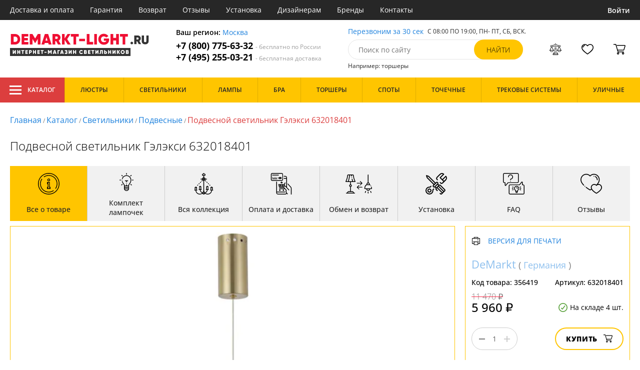

--- FILE ---
content_type: text/html; charset=utf8
request_url: https://demarkt-light.ru/demarkt-632018401-geleksi.html
body_size: 15016
content:
<!DOCTYPE html>
<html lang="ru">

<head>
  <meta charset="UTF-8">
  <meta name="viewport" content="width=device-width, initial-scale=1, shrink-to-fit=no">
    <title>Demarkt Гэлэкси 632018401 купить недорого в Москве на официальном сайте Demarkt-light.ru</title>
  <meta name="description" content="Купить светильник бренда Demarkt из коллекции Гэлэкси 632018401 в нашем интернет-магазине по цене - 5960 руб. Описание, фото, отзывы. Доставка в любой регион России бесплатно. Качество гарантируем. Оформляйте заказ онлайн или по телефону">
      <meta name="robots" content="index,follow">
  
    <meta property="og:title" content="Подвесной светильник Гэлэкси 632018401">
  <meta property="og:description" content="Подвесной светильник Гэлэкси 632018401">
  <meta property="og:type" content="website">
  <meta property="og:url" content="https://demarkt-light.ru/demarkt-632018401-geleksi.html">
  <meta property="og:image" content="https://demarkt-light.ru/photo/resize/demark/card/main/ba4/ba41775d-d208-454e-8b44-523b004f9b32.webp">
  <meta property="og:site_name" content="https://demarkt-light.ru/">
  <meta property="og:locale" content="ru_RU">

    <meta name="twitter:card" content="summary_large_image">
  <meta property="twitter:domain" content="https://demarkt-light.ru/">
  <meta property="twitter:url" content="https://demarkt-light.ru/demarkt-632018401-geleksi.html">
  <meta name="twitter:title" content="Подвесной светильник Гэлэкси 632018401">
  <meta name="twitter:description" content="Подвесной светильник Гэлэкси 632018401">
  <meta name="twitter:image" content="https://demarkt-light.ru/photo/resize/demark/card/main/ba4/ba41775d-d208-454e-8b44-523b004f9b32.webp">




  <script type="application/ld+json">
    [
    {
      "@context": "http://schema.org",
      "@type": "Product",
      "name": "Подвесной светильник Гэлэкси 632018401",
      "description": "Подвесной светильник Гэлэкси 632018401",
      "image": [
                "/photo/resize/demark/card/main/ba4/ba41775d-d208-454e-8b44-523b004f9b32.webp"
        ],
    "sku": "632018401",
      "brand": {
        "@type": "Brand",
        "name": "DeMarkt"
      },
      "productID": "356419",
      "countryOfOrigin": {
          "@context": "https://schema.org/",
          "@type": "Country",
          "name": "Германия"
      },
                        "material": [
                      "Акрил",
              "Металл"
          ],
                    "color": [
                  ],
          "offers": {
      "@type": "Offer",
      "priceCurrency": "RUB",
      "price": "5960",
              "availability": "https://schema.org/InStock",
            "itemCondition": "https://schema.org/NewCondition"
  }
}]
  </script>

      <meta name="mobile-web-app-capable" content="yes">
    <meta name="apple-mobile-web-app-capable" content="yes">
    <meta name="application-name" content="demarkt-light.ru">
    <meta name="apple-mobile-web-app-title" content="demarkt-light.ru">
    <meta name="msapplication-starturl" content="/">
    <meta name="theme-color" content="#ffa800">

    <link rel="apple-touch-icon" href="/resources/favicons/demarkt-light.ru/apple-touch-icon.png">
    <link rel="icon" href="/resources/favicons/demarkt-light.ru/favicon.ico" sizes="any">
    <link rel="icon" href="/resources/favicons/demarkt-light.ru/icon.png" type="image/png">
    <link rel="manifest" href="/manifests/demarkt-light.ru.manifest.json">
  
      <meta name="yandex-verification" content="2d1da389929c3927" />
  
      <meta name="google-site-verification" content="jSIP38aW1tIhCmUEgn5NC8O-vm3zaxcm5c5-UNfQ1bM" />
  
  <link rel= "preconnect" href="https://bx24.eurotok.ru">

  <link rel="preload" href='/tmpl/odeonlight/fonts/opensans/OpenSans-Light.woff2' as="font" type="font/woff2" crossorigin>
  <link rel="preload" href='/tmpl/odeonlight/fonts/opensans/OpenSans-LightItalic.woff2' as="font" type="font/woff2" crossorigin>
  <link rel="preload" href='/tmpl/odeonlight/fonts/opensans/OpenSans-Regular.woff2' as="font" type="font/woff2" crossorigin>
  <link rel="preload" href='/tmpl/odeonlight/fonts/opensans/OpenSans-Italic.woff2' as="font" type="font/woff2" crossorigin>
  <link rel="preload" href='/tmpl/odeonlight/fonts/opensans/OpenSans-Medium.woff2' as="font" type="font/woff2" crossorigin>
  <link rel="preload" href='/tmpl/odeonlight/fonts/opensans/OpenSans-MediumItalic.woff2' as="font" type="font/woff2" crossorigin>
  <link rel="preload" href='/tmpl/odeonlight/fonts/opensans/OpenSans-SemiBold.woff2' as="font" type="font/woff2" crossorigin>
  <link rel="preload" href='/tmpl/odeonlight/fonts/opensans/OpenSans-SemiBoldItalic.woff2' as="font" type="font/woff2" crossorigin>
  <link rel="preload" href='/tmpl/odeonlight/fonts/opensans/OpenSans-Bold.woff2' as="font" type="font/woff2" crossorigin>
  <link rel="preload" href='/tmpl/odeonlight/fonts/opensans/OpenSans-BoldItalic.woff2' as="font" type="font/woff2" crossorigin>
  <link rel="preload" href='/tmpl/odeonlight/fonts/opensans/OpenSans-ExtraBold.woff2' as="font" type="font/woff2" crossorigin>
  <link rel="preload" href='/tmpl/odeonlight/fonts/opensans/OpenSans-ExtraBoldItalic.woff2' as="font" type="font/woff2" crossorigin>

  <link rel="stylesheet" href="/tmpl/odeonlight/styles/fonts.css">

    
      <link rel="stylesheet" href="/tmpl/odeonlight/styles/bundle/vendors-styles.min.css?v=1769014343594">
    <link rel="stylesheet" href="/tmpl/odeonlight/styles/bundle/main-styles.min.css?v=1769014343594">
    <link rel="stylesheet" href="/tmpl/odeonlight/styles/bundle/icons.min.css?v=1769014343594">
      <link rel="stylesheet" type="text/css" href="/tmpl/odeonlight/styles/seo.catalog.css">

        <link rel="stylesheet" type="text/css"
          href="/tmpl/odeonlight/styles/bundle/product-card-styles.min.css?v=1769014343594">
  
  <script type="application/ld+json">
    [
          {
        "@context": "https://schema.org",
        "@type": "BreadcrumbList",
        "itemListElement": [
                      {
              "@type": "ListItem",
              "position": 1,
              "name": "Главная",
              "item": "/"
            },
                      {
              "@type": "ListItem",
              "position": 2,
              "name": "Каталог",
              "item": "/catalog/"
            },
                      {
              "@type": "ListItem",
              "position": 3,
              "name": "Светильники",
              "item": "/svetilniki/"
            },
                      {
              "@type": "ListItem",
              "position": 4,
              "name": "Подвесные",
              "item": "/podvesnye-svetilniki/"
            },
                      {
              "@type": "ListItem",
              "position": 5,
              "name": "Подвесной светильник Гэлэкси 632018401",
              "item": "https://demarkt-light.ru/demarkt-632018401-geleksi.html"
            }
                  ]
      },
        {
      "@context": "https://schema.org",
      "@type": "Organization",
      "url": "https://demarkt-light.ru/",
      "logo": "https://demarkt-light.ru/resources/logo/demarkt-light.svg"
    },
    {
      "@context": "http://schema.org",
      "@type": "LocalBusiness",
      "name": "https://demarkt-light.ru/",
      "telephone": ["+78007756332", "+74952550321"],
      "openingHours": [
          "Mo-Fr 8:00-19:00",
          "Sa-Su 8:00-19:00"
      ],
      "address": "105264, г.Москва,Измайловский бульвар, д.55, офис 38"
    }]
  </script>
</head>

<body data-worktimenow="0">
  <header class="header">
    <div class="header-top js_headerTop">
    <div class="wrap-big wrap-header-top">
      <button class="button header-top__button-menu js_headerTopBtn ">
        <i class="icon icon-menu-white"></i>
      </button>
      <ul class="header-top-list">
        <li class="header-top-item">
                      <span class="header-top__link" onclick="return g('/delivery/');">Доставка и оплата</span>
                  </li>
        <li class="header-top-item">
                      <span class="header-top__link" onclick="return g('/guarantees/');">Гарантия</span>
                  </li>
        <li class="header-top-item">
                      <span class="header-top__link" onclick="return g('/refund/');">Возврат</span>
                  </li>
                          <li class="header-top-item">
                          <span class="header-top__link" onclick="return g('/feedback/');">Отзывы</span>
                      </li>
                <li class="header-top-item">
                      <span class="header-top__link" onclick="return g('/mount/');">Установка</span>
                  </li>
        <li class="header-top-item">
                      <span class="header-top__link" onclick="return g('/wholesaler/');">Дизайнерам</span>
                  </li>
        <li class="header-top-item">
                      <span class="header-top__link" onclick="return g('/producers/');">Бренды</span>
                  </li>
        <li class="header-top-item">
                      <span class="header-top__link" onclick="return g('/contact/');">Контакты</span>
                  </li>
      </ul>
                <div class="header-top__login">
            <button
            type="button"
            class="button header-top__btn header-top__btn--login js_btnPopupShow"
            data-popup="login"
          >
            Войти
          </button>
        </div>
          </div>
  </div>
  <div class="wrap-big header-body">
    <a href="/" class="header-logo">
      <img src="https://demarkt-light.ru/resources/logo/demarkt-light.svg" alt="Логотип demarkt-light.ru" title="Логотип demarkt-light.ru" class="header-logo__image">
    </a>
    <div class="header-contacts">
      <div class="header-contacts__text">
        Ваш регион: <button class="link js_btnPopupShow js_region" data-popup="city">Москва</button>
      </div>
      <a href="tel:+78007756332" class="header-contacts__phone">
        +7 (800) 775-63-32
        <span class="header-contacts__phone-span">- бесплатно по России</span>
      </a>
      <a href="tel:+74952550321" class="header-contacts__phone">
        +7 (495) 255-03-21
        <span class="header-contacts__phone-span">- бесплатная доставка</span>
      </a>
    </div>
    <div class="header-search">
      <div class="header-search-top">
        <button class="link" >Перезвоним за 30 сек</button>
        <span class="header-search__text">С 08:00 ПО 19:00, ПН- ПТ, <span class="s-do-td-red">СБ, ВСК</span>.</span>
      </div>

      <form class="header-search-body" action="/catalog/">
        <div class="input-with-btn">
          <input
            type="text"
            class="header-search__input "
            placeholder="Поиск по сайту"
            autocomplete="off"
            name="q"
          >
          <input type="submit" class="button button-primary" value="найти" disabled>
        </div>
      </form>

      <div class="header-search-bottom">
        <span class="header-search-bottom__text">Например: торшеры</span>
      </div>
    </div>
    <ul class="header-actions">
      <li class="header-actions-item header-actions-item--mobile">
        <button type="button" class="button js_btnSearchShow" data-popup="search">
          <i class="icon icon-search"></i>
        </button>
        <div class="header-search js_headerSearchMobile hidden">
          <form class="header-search-body" action="/catalog/">
            <div class="input-with-btn">
              <input type="text" class="header-search__input js_searchInput" placeholder="Поиск по сайту" autocomplete="off" name="q">
              <button type="submit" class="button button-primary">найти<i class="icon icon-search"></i></button>
            </div>
          </form>
          <button type="button" class="button header-search__close js_btnSearchHide">
            <i class="icon icon-close"></i>
          </button>
        </div>
      </li>
            <li class="header-actions-item header-actions-item--mobile">
        <button type="button" class="button js_btnPopupShow" data-popup="login">
          <i class="icon icon-avatar"></i>
        </button>
      </li>
            <li class="header-actions-item dropdown-action header-actions-item--desktop-only">
        <button type="button" class="header-actions__btn">
          <i class="icon icon-compare"></i>
          <span class="header-actions__count js_compareAmount"></span>
        </button>
              </li>
      <li class="header-actions-item dropdown-action header-actions-item--desktop-only">
        <button type="button" class="header-actions__btn">
          <i class="icon icon-fav"></i>
          <span class="header-actions__count js_favoriteAmount"></span>
        </button>
              </li>
      <li class="header-actions-item dropdown-action header-actions-item--desktop-only">
        <button type="button" class="header-actions__btn">
          <i class="icon icon-cart"></i>
          <span class="header-actions__count js_basketAmount">
            
          </span>
        </button>
              </li>
    </ul>
  </div>
    <div class="menu-container">
      <div class="main-menu__background-box visually-hidden"></div>
      <div class="main-menu visually-hidden">

          <div class="left-menu">
              <div class="left-menu__title">Главное меню
                  <button class="main-menu__close-button-mobile js-menu-close-button"><i class="icon icon-big-x"></i></button>
              </div>
              <ul class="left-menu__list">
                                </ul>
              <ul class="left-menu__info-block">
                  <li><a href="/">Главная</a></li>
                  <li><a href="/delivery/">Доставка и оплата</a></li>
                  <li><a href="/guarantees/">Гарантия</a></li>
                  <li><a href="/refund/">Возврат</a></li>
                                                        <li><a href="/feedback/">Отзывы</a></li>
                                    <li><a href="/mount/">Установка</a></li>
                  <li><a href="/wholesaler/">Дизайнерам</a></li>
                  <li><a href="/producers/">Бренды</a></li>
                  <li><a href="/contact/">Контакты</a></li>
                                </ul>
              <div class="left-menu__contacts">
                  <a href="/" class="header-logo">
                    <img src="https://demarkt-light.ru/resources/logo/demarkt-light.svg" alt="Логотип demarkt-light.ru" title="Логотип demarkt-light.ru" class="header-logo__image">
                  </a>
                  <div class="header-contacts__text">
                    Ваш регион: <button class="link js_btnPopupShow js_region js-menu-close-button" data-popup="city">Москва</button>
                  </div>
                  <a href="tel:+78007756332" class="header-contacts__phone">
                    +7 (800) 775-63-32
                    <span class="header-contacts__phone-span">- бесплатно по России</span>
                  </a>
                  <a href="tel:+74952550321" class="header-contacts__phone">
                    +7 (495) 255-03-21
                    <span class="header-contacts__phone-span">- бесплатная доставка</span>
                  </a>
              </div>
              <div class="margin-box margin-box--grey"></div>
          </div>
          
          <button class="main-menu__close-button js-menu-close-button"><i class="icon icon-big-x"></i></button>
      </div>
  </div>
  <div class="header-bottom">
        <div class="header-bottom-menu">
      <div class="header-bottom-menu-contacts">
        <div class="header-bottom-menu-contacts-links">
          <a
            href="tel:+78007756332"
            class="header-bottom-menu-contacts__link"
          >
            +7 (800) 775-63-32
          </a>
          <a
            href="tel:+74952550321"
            class="header-bottom-menu-contacts__link"
          >
            +7 (495) 255-03-21
          </a>
        </div>
        <div class="header-bottom-menu-contacts-cont">
          <div class="header-bottom-menu-contacts__text">
            - бесплатно по России
          </div>
          <button class="link" >Перезвоним за 30 сек</button>
        </div>
      </div>
    </div>
        <div class="header-bottom__menu-container wrap-huge">
      <div class="header-nav-item header-nav-item--catalog ">
        <button class="header-nav__link">
          <i class="icon icon-menu-white"></i>
          Каталог
          </button>
        </div>
      <ul class="header-nav js_headerNav">
      
        
        
        <li class="header-nav-item header-nav-item--empty">
                      <div class="header-nav__link js_header-nav__link">
              Люстры
              <i class="icon icon-arrow"></i>
            </div>
          
                  </li>
      
        
        
        <li class="header-nav-item header-nav-item--empty">
                      <div class="header-nav__link js_header-nav__link">
              Светильники
              <i class="icon icon-arrow"></i>
            </div>
          
                  </li>
      
        
        
        <li class="header-nav-item header-nav-item--empty">
                      <div class="header-nav__link js_header-nav__link">
              Лампы
              <i class="icon icon-arrow"></i>
            </div>
          
                  </li>
      
        
        
        <li class="header-nav-item header-nav-item--empty">
                      <div class="header-nav__link js_header-nav__link">
              Бра
              <i class="icon icon-arrow"></i>
            </div>
          
                  </li>
      
        
        
        <li class="header-nav-item header-nav-item--empty">
                      <div class="header-nav__link js_header-nav__link">
              Торшеры
              <i class="icon icon-arrow"></i>
            </div>
          
                  </li>
      
        
        
        <li class="header-nav-item header-nav-item--empty">
                      <div class="header-nav__link js_header-nav__link">
              Споты
              <i class="icon icon-arrow"></i>
            </div>
          
                  </li>
      
        
        
        <li class="header-nav-item header-nav-item--empty">
                      <div class="header-nav__link js_header-nav__link">
              Точечные
              <i class="icon icon-arrow"></i>
            </div>
          
                  </li>
      
        
        
        <li class="header-nav-item header-nav-item--empty">
                      <div class="header-nav__link js_header-nav__link">
              Трековые системы
              <i class="icon icon-arrow"></i>
            </div>
          
                  </li>
      
        
        
        <li class="header-nav-item header-nav-item--empty">
                      <div class="header-nav__link js_header-nav__link">
              Уличные
              <i class="icon icon-arrow"></i>
            </div>
          
                  </li>
          </ul>
    </div>
  </div>
</header>
<header class="header-fixed bg-gray100 js_headerFixed hidden">
  <div class="wrap-big header-fixed-wrap">
    <div class="header-catalog">
      <div class="header-nav-item ">
        <button class="header-nav__link">
          <i class="icon icon-menu-white"></i>
          Каталог
        </button>
      </div>
    </div>
    <div class="header-contacts">
      <a href="tel:+78007756332" class="header-contacts__phone">
        +7 (800) 775-63-32
        <span class="header-contacts__phone-span">- бесплатно по России</span>
      </a>
      <a href="tel:+74952550321" class="header-contacts__phone">
        +7 (495) 255-03-21
        <span class="header-contacts__phone-span">- бесплатная доставка</span>
      </a>
    </div>
    <div class="header-search">
      <form class="header-search-body" action="/catalog/">
        <div class="input-with-btn">
          <input type="text" class="header-search__input " placeholder="Поиск по сайту" autocomplete="off" name="q">
          <input type="submit" class="button button-primary" value="найти" disabled>
        </div>
      </form>
    </div>
    <ul class="header-actions">
      <li class="header-actions-item dropdown-action">
        <button class="header-actions__btn">
          <i class="icon icon-compare"></i>
          <span class="header-actions__count js_compareAmount"></span>
        </button>
              </li>
      <li class="header-actions-item dropdown-action">
        <button class="header-actions__btn">
          <i class="icon icon-fav"></i>
          <span class="header-actions__count js_favoriteAmount"></span>
        </button>
              </li>
      <li class="header-actions-item dropdown-action">
        <button class="header-actions__btn">
          <i class="icon icon-cart"></i>
          <span class="header-actions__count js_basketAmount"></span>
        </button>
              </li>
    </ul>
  </div>
</header>
<header class="header header--mobile">
  <div class="wrap-big header-body">
    <ul class="header-actions">
      <li class="header-actions-item">
        <button class="button header-top__button-menu js_headerTopBtn ">
          <i class="icon icon-menu-white"></i>
        </button>
      </li>
      <li class="header-actions-item">
        <button class="header-actions__btn" >
          <i class="icon icon-compare"></i>
          <span class="header-actions__count js_compareAmount"></span>
        </button>
      </li>
      <li class="header-actions-item">
        <button class="button" >
          <i class="icon icon-eye-black"></i>
        </button>
      </li>
      <li class="header-actions-item">
        <button class="header-actions__btn" >
          <i class="icon icon-fav"></i>
          <span class="header-actions__count js_favoriteAmount"></span>
        </button>
      </li>
      <li class="header-actions-item">
        <button class="header-actions__btn" >
          <i class="icon icon-cart"></i>
          <span class="header-actions__count js_basketAmount">
            
          </span>
        </button>
      </li>
    </ul>
  </div>
</header>  <main>
    <div class="content wrap-big">
    			<div class="breadcrumbs">
				                            <a href="/" class="link breadcrumbs__link">Главная</a> /
        		  				                            <a href="/catalog/" class="link breadcrumbs__link">Каталог</a> /
        		  				                            <a href="/svetilniki/" class="link breadcrumbs__link">Светильники</a> /
        		  				                            <a href="/podvesnye-svetilniki/" class="link breadcrumbs__link">Подвесные</a> /
        		  				  		    <span class="breadcrumbs__link">Подвесной светильник Гэлэкси 632018401</span>
      				</div>
	
    <div class="product-body">
      <h1 class="product__heading">Подвесной светильник Гэлэкси 632018401</h1>
      <ul class="product-nav js_productNav">
        <i class="icon icon-arrow mobileOnly"></i>
        <li class="product-nav-item js_productNavTitle mobileOnly">
          <div class="product-nav__link js_productNavLink" data-tab="about" data-options="about">
            <i class="icon icon-info"></i>
            <span>Все о товаре</span>
          </div>
        </li>
        <li class="product-nav-item product-nav-item--active">
          <div class="product-nav__link js_productNavLink" data-tab="about" data-options="about">
            <i class="icon icon-info"></i>
            <span>Все о товаре</span>
          </div>
        </li>
                  <li class="product-nav-item product-nav-item">
            <div class="product-nav__link js_productNavLink js_productLamps" data-tab="lightBulb"
               data-bulb-base="LED">
              <i class="icon icon-lightBulb"></i>
              <span>Комплект лампочек</span>
            </div>
          </li>
                          <li class="product-nav-item product-nav-item">
            <div class="product-nav__link js_productNavLink js_productCollection" data-tab="collection"
               data-id-collection="40310">
              <i class="icon icon-tableLamp"></i>
              <span>Вся коллекция</span>
            </div>
          </li>
                        <li class="product-nav-item product-nav-item">
          <div class="product-nav__link js_productNavLink js_productShipped" data-tab="shipped" data-domain="1345">
            <i class="icon icon-shipped"></i>
            <span>Оплата и доставка</span>
          </div>
        </li>
        <li class="product-nav-item product-nav-item">
          <div class="product-nav__link js_productNavLink js_productBox" data-tab="box">
            <i class="icon icon-return"></i>
            <span>Обмен и возврат</span>
          </div>
        </li>
        <li class="product-nav-item product-nav-item">
          <div class="product-nav__link js_productNavLink js_productTools" data-tab="tools">
            <i class="icon icon-tools2"></i>
            <span>Установка</span>
          </div>
        </li>
                  <li class="product-nav-item product-nav-item">
            <div class="product-nav__link js_productNavLink js_productFaq" data-tab="faq">
              <i class="icon icon-question"></i>
              <span>FAQ</span>
            </div>
          </li>
                <li class="product-nav-item product-nav-item">
          <div class="product-nav__link js_productNavLink" data-tab="reviews">
            <i class="icon icon-message"></i>
            <span>Отзывы</span>
          </div>
        </li>
      </ul>
      <div class="product-content-wrap">
        <div class="product-content js_contentTab" data-tab="about">

          <div class="product-gallery">

                          <div class="gallery-slider">
        <div class="product-info-slider-gallery gallery-slider__swiper swiper swiper-block"
         data-swiper-type="fullScreenGallery"
        
    >
      <div class="swiper-wrapper">
                  <div class="gallery-slider__image swiper-slide">
                          <a class="js_preventLink" href="/photo/resize/demark/card/main/ba4/ba41775d-d208-454e-8b44-523b004f9b32.webp">
                          <img
                  class="gallery-slider__image-tag"
                  alt="Подвесной светильник Гэлэкси 632018401 в Москве - фото"
                  title="Подвесной светильник Гэлэкси 632018401 купить с доставкой по России"
                  
                  src="/photo/resize/demark/card/main/ba4/ba41775d-d208-454e-8b44-523b004f9b32.webp"
              >
              
            </a>
          </div>
              </div>
    </div>
    <div class="product-info-slider-thumbs gallery-slider__swiper-thumbs swiper-block"
         data-swiper-type="">
      <div class="swiper-wrapper">
                  <div class="gallery-slider__image swiper-slide">
                          <a class="js_preventLink" href="/photo/resize/demark/thumb/main/ab4/ab4cefcc-3be7-4143-9bfa-50d16efa662b.webp">
                          <img
                  alt="Подвесной светильник Гэлэкси 632018401 в Москве - фото (миниатюра)"
                  title="Подвесной светильник Гэлэкси 632018401 купить с доставкой по России (миниатюра)"
                  src="/photo/resize/demark/thumb/main/ab4/ab4cefcc-3be7-4143-9bfa-50d16efa662b.webp"
              >
                          </a>
                      </div>
              </div>
    </div>
      </div>


          </div>

          <div class="product-sidebar product-sidebar-second">
            <div class="product-sidebar-links">
                          </div>
            <div class="product-card-body-bottom">
              <div class="product-card-body-bottom__link">
                                                
                                                
                                  <span class="link" onclick="return g('/catalog/proizvoditel=DeMarkt/');">DeMarkt</span>
                
                                  (
                                      <a class="link link--country" href="/svetilniki-germaniya/">Германия</a>
                                    )
                              </div>
              <button type="button" class="button--print link link--upper " data-gid="356419"><i
                    class="icon icon-print"></i>Версия для печати
              </button>
            </div>
            <div class="product-sidebar-info">
              <div class="product-sidebar__text">Код товара: <span class="product-sidebar__span">356419</span>
              </div>
                              <div class="product-sidebar__text">Артикул: <span
                      class="product-sidebar__span">632018401</span></div>
                          </div>
            <div class="product-sidebar-buttons">
                                                      </div>
            <div class="product-sidebar-calc">
              <div class="product-sidebar-calc-line">
                                  <div class="product-card__price-old">
                    11 470 ₽
                  </div>
                                                  <div class="product-sidebar-calc__price">
                    5 960 ₽
                  </div>
                                      <span class="product-card-count">
      <i class="icon icon-check"></i>
      На складе 4 шт.
    </span>
  
              </div>
                              <div class="product-sidebar-calc-line">
                  <div class="calc-wrap " data-gid='356419'>
                    <button class="calc__btn js_btnDecrease">
                      <i class="icon icon-minus"></i>
                    </button>
                    <input type="text" class="calc__input js_amount js_mask" value="1"
                           data-inputmask-regex="[1-9][0-9]{2}">
                    <button class="calc__btn js_btnIncrease">
                      <i class="icon icon-plus"></i>
                    </button>
                  </div>
                  <button
                      class="button product-sidebar__btn-oneClick product-sidebar__btn-oneClick--tablet-only js_btnPopupShow"
                      data-popup="buyOneClick" data-gid="356419">
                    <i class="icon icon-buyOneClick"></i>
                    <span>Купить в 1 клик</span>
                  </button>
                  <button
                      class="button button-secondary product-sidebar__btn-add "
                  >
                    Купить
                    <i class="icon icon-cart"></i>
                  </button>
                </div>
                <button class="button product-sidebar__btn-oneClick " data-popup="buyOneClick"
                        data-gid="356419">
                  <i class="icon icon-buyOneClick"></i>
                  <span class="product-sidebar-actions__text content-text--one-click"></span>
                </button>
                          </div>
            <ul class="product-sidebar-actions">
              <li class="product-sidebar-action">
                <button
                    type="button"
                    class="button  js_btnFavorite"
                    data-id="356419"
                                    >
                  <i class="icon icon-fav-gray"></i>
                  <span class="product-sidebar-actions__text  content-text--favorites"></span>
                </button>
              </li>
              <li class="product-sidebar-action">
                <button
                    type="button"
                    class="button  js_btnCompare"
                    data-id="356419"
                                    >
                  <i class="icon icon-compare-gray"></i>
                  <span class="product-sidebar-actions__text  content-text--compare"></span>
                </button>
              </li>
                                        </ul>
          </div>

          <div class="product-desc">
                                                <div class="product-desc-list">
                                                <div class="product-desc-item">
                                          <h2 class="product__title">Основные</h2>
                                                              <div class="product-desc-line">
                        <div class="product-desc-line__title">
                      <span class="product__text">
                        Страна:
                      </span>
                                                  </div>
                        <div class="product__text">
                          <a class="product__link" href="/svetilniki-germaniya/">Германия</a>                        </div>
                      </div>
                                          <div class="product-desc-line">
                        <div class="product-desc-line__title">
                      <span class="product__text">
                        Производитель:
                      </span>
                                                  </div>
                        <div class="product__text">
                          <span  class="product__link" onclick="return g('/catalog/proizvoditel=DeMarkt/');">DeMarkt</span>                        </div>
                      </div>
                                          <div class="product-desc-line">
                        <div class="product-desc-line__title">
                      <span class="product__text">
                        Коллекция:
                      </span>
                                                  </div>
                        <div class="product__text">
                          <a class="product__link" href="/kollekciya-gehlehksi/">Гэлэкси</a>                        </div>
                      </div>
                                          <div class="product-desc-line">
                        <div class="product-desc-line__title">
                      <span class="product__text">
                        Вид:
                      </span>
                                                  </div>
                        <div class="product__text">
                          <a class="product__link" href="/svetilniki/">Светильники</a>                        </div>
                      </div>
                                          <div class="product-desc-line">
                        <div class="product-desc-line__title">
                      <span class="product__text">
                        Тип:
                      </span>
                                                  </div>
                        <div class="product__text">
                          <a class="product__link" href="/podvesnye-svetilniki/">Подвесные</a>                        </div>
                      </div>
                                          <div class="product-desc-line">
                        <div class="product-desc-line__title">
                      <span class="product__text">
                        Стиль:
                      </span>
                                                  </div>
                        <div class="product__text">
                          <a class="product__link" href="/modern-svetilniki/">Модерн</a>, <a class="product__link" href="/svetilniki-haj-tek/">Хай-тек</a>                        </div>
                      </div>
                                          <div class="product-desc-line">
                        <div class="product-desc-line__title">
                      <span class="product__text">
                        Материал:
                      </span>
                                                  </div>
                        <div class="product__text">
                          <a class="product__link" href="/svetilniki-akril/">Акрил</a>, <a class="product__link" href="/metallicheskie-svetilniki/">Металл</a>                        </div>
                      </div>
                                          <div class="product-desc-line">
                        <div class="product-desc-line__title">
                      <span class="product__text">
                        Общая мощность ламп:
                      </span>
                                                  </div>
                        <div class="product__text">
                          12                            <button class="calc-power-button js_btnPopupShow" data-popup="power">Расчет мощности
                            </button>
                                                  </div>
                      </div>
                                          <div class="product-desc-line">
                        <div class="product-desc-line__title">
                      <span class="product__text">
                        Площадь освещения, (м2):
                      </span>
                                                      <div class="product-tooltip tooltip">
                              <i class="tooltip__icon">?</i>
                              <div class="tooltip-content"><p>Показатель площади освещения зависят от количества лампочек, их мощности и вида. При планировании площади освещения необходимо учитывать оттенки стен, высоту потолка, геометрическую форму помещения.</p></div>
                            </div>
                                                  </div>
                        <div class="product__text">
                          6                        </div>
                      </div>
                                      </div>
                                  <div class="product-desc-item">
                                          <h2 class="product__title">Электрика</h2>
                                                              <div class="product-desc-line">
                        <div class="product-desc-line__title">
                      <span class="product__text">
                        Тип ламп:
                      </span>
                                                      <div class="product-tooltip tooltip">
                              <i class="tooltip__icon">?</i>
                              <div class="tooltip-content"><p>Среди наиболее распространённых видов ламп: светодиодные, люминесцентные, галогенные и накаливания.</p></div>
                            </div>
                                                  </div>
                        <div class="product__text">
                          <a class="product__link" href="/svetilniki-led/">LED</a>                        </div>
                      </div>
                                          <div class="product-desc-line">
                        <div class="product-desc-line__title">
                      <span class="product__text">
                        Тип цоколя:
                      </span>
                                                  </div>
                        <div class="product__text">
                          <span  class="product__link" onclick="return g('/catalog/tip_tsokolya=LED;vid=Светильники/');">LED</span>                        </div>
                      </div>
                                          <div class="product-desc-line">
                        <div class="product-desc-line__title">
                      <span class="product__text">
                        Напряжение:
                      </span>
                                                  </div>
                        <div class="product__text">
                          220                        </div>
                      </div>
                                          <div class="product-desc-line">
                        <div class="product-desc-line__title">
                      <span class="product__text">
                        Световой поток, lm:
                      </span>
                                                  </div>
                        <div class="product__text">
                          1200                        </div>
                      </div>
                                      </div>
                                  <div class="product-desc-item">
                                          <h2 class="product__title">Параметры плафонов</h2>
                                                              <div class="product-desc-line">
                        <div class="product-desc-line__title">
                      <span class="product__text">
                        Цвет плафонов:
                      </span>
                                                  </div>
                        <div class="product__text">
                          <span  class="product__link" onclick="return g('/catalog/tsvet_plafonov=Латунь;vid=Светильники/');">Латунь</span>, <span  class="product__link" onclick="return g('/catalog/tsvet_plafonov=Белый;vid=Светильники/');">Белый</span>                        </div>
                      </div>
                                          <div class="product-desc-line">
                        <div class="product-desc-line__title">
                      <span class="product__text">
                        Форма плафона:
                      </span>
                                                  </div>
                        <div class="product__text">
                          <a class="product__link" href="/svetilniki-cilindry/">Цилиндр</a>                        </div>
                      </div>
                                          <div class="product-desc-line">
                        <div class="product-desc-line__title">
                      <span class="product__text">
                        Направление:
                      </span>
                                                  </div>
                        <div class="product__text">
                          <span  class="product__link" onclick="return g('/catalog/napravlenie_plafonov_abazhurov=Вниз;vid=Светильники/');">Вниз</span>                        </div>
                      </div>
                                      </div>
                                  <div class="product-desc-item">
                                          <h2 class="product__title">Параметры арматуры</h2>
                                                              <div class="product-desc-line">
                        <div class="product-desc-line__title">
                      <span class="product__text">
                        Материал:
                      </span>
                                                  </div>
                        <div class="product__text">
                          <span  class="product__link" onclick="return g('/catalog/material_armatury=Металл;vid=Светильники/');">Металл</span>                        </div>
                      </div>
                                          <div class="product-desc-line">
                        <div class="product-desc-line__title">
                      <span class="product__text">
                        Цвет арматуры:
                      </span>
                                                  </div>
                        <div class="product__text">
                          <span  class="product__link" onclick="return g('/catalog/tsvet_armatury=Латунь;vid=Светильники/');">Латунь</span>                        </div>
                      </div>
                                      </div>
                                  <div class="product-desc-item">
                                          <h2 class="product__title">Размеры</h2>
                                                              <div class="product-desc-line">
                        <div class="product-desc-line__title">
                      <span class="product__text">
                        Высота, см:
                      </span>
                                                      <div class="product-tooltip tooltip">
                              <i class="tooltip__icon">?</i>
                              <div class="tooltip-content"><p>Приобретая светильник, необходимо обратить особое внимание на его высоту и остающимся пространством между ним и полом.</p>
<p> Важно, чтобы после установки аксессуара, домочадцы или гости не задевали прибор головой или руками.</p></div>
                            </div>
                                                  </div>
                        <div class="product__text">
                          125                        </div>
                      </div>
                                          <div class="product-desc-line">
                        <div class="product-desc-line__title">
                      <span class="product__text">
                        Длина подвеса, см:
                      </span>
                                                  </div>
                        <div class="product__text">
                          97                        </div>
                      </div>
                                          <div class="product-desc-line">
                        <div class="product-desc-line__title">
                      <span class="product__text">
                        Диаметр, см:
                      </span>
                                                  </div>
                        <div class="product__text">
                          12                        </div>
                      </div>
                                          <div class="product-desc-line">
                        <div class="product-desc-line__title">
                      <span class="product__text">
                        Вес, кг:
                      </span>
                                                  </div>
                        <div class="product__text">
                          1                        </div>
                      </div>
                                          <div class="product-desc-line">
                        <div class="product-desc-line__title">
                      <span class="product__text">
                        Объем, м3:
                      </span>
                                                  </div>
                        <div class="product__text">
                          0                        </div>
                      </div>
                                      </div>
                                  <div class="product-desc-item">
                                          <h2 class="product__title">Логистика</h2>
                                                              <div class="product-desc-line">
                        <div class="product-desc-line__title">
                      <span class="product__text">
                        Высота коробки, см:
                      </span>
                                                  </div>
                        <div class="product__text">
                          20                        </div>
                      </div>
                                          <div class="product-desc-line">
                        <div class="product-desc-line__title">
                      <span class="product__text">
                        Ширина коробки, см:
                      </span>
                                                  </div>
                        <div class="product__text">
                          15                        </div>
                      </div>
                                          <div class="product-desc-line">
                        <div class="product-desc-line__title">
                      <span class="product__text">
                        Длина коробки, см:
                      </span>
                                                  </div>
                        <div class="product__text">
                          15                        </div>
                      </div>
                                      </div>
                                  <div class="product-desc-item">
                                          <h2 class="product__title">Дополнительные параметры</h2>
                                                              <div class="product-desc-line">
                        <div class="product-desc-line__title">
                      <span class="product__text">
                        Класс влагозащиты:
                      </span>
                                                  </div>
                        <div class="product__text">
                          <a class="product__link" href="/svetilnik-ip20/">IP20</a>                        </div>
                      </div>
                                          <div class="product-desc-line">
                        <div class="product-desc-line__title">
                      <span class="product__text">
                        Комплектация лампами:
                      </span>
                                                  </div>
                        <div class="product__text">
                          да                        </div>
                      </div>
                                      </div>
                                          </div>
          </div>

                    
        </div>
                                          <!--noindex-->
                    <div class="product-content js_contentTab hidden" data-tab="lightBulb">
            <div class="collection-list js_productContentSlider js_productBulbList">
              <span class="loader product_card_loader js_paginLoader"></span>
            </div>
                                  </div>

                      <!--/noindex-->
                  
                  <div class="product-content js_contentTab hidden" data-tab="collection">
            <div class="collection-list js_productContentSlider js_productCollectionList">
              <span class="loader product_card_loader js_paginLoader"></span>
            </div>
          </div>
        
        <div class="product-content js_contentTab hidden" data-tab="shipped">
          <div class="js_productContentSlider js_productShippedList">
            <span class="loader product_card_loader js_paginLoader"></span>
          </div>
        </div>
        <div class="product-content js_contentTab hidden" data-tab="box">
          <div class="js_productContentSlider js_productBoxList">
            <span class="loader product_card_loader js_paginLoader"></span>
          </div>
        </div>
        <div class="product-content js_contentTab hidden" data-tab="tools">
          <div class="js_productContentSlider js_productToolsList">
            <span class="loader product_card_loader js_paginLoader"></span>
          </div>
        </div>

                  <div class="product-content js_contentTab hidden" data-tab="faq">
            <div class="js_productContentSlider js_productFaqList">
              <span class="loader product_card_loader js_paginLoader"></span>
            </div>
          </div>
        
        <div class="product-content js_contentTab hidden" data-tab="reviews">
          <picture>
            <source media="(max-width: 520px)" srcset="/tmpl/odeonlight/assets/images/pen-sm.webp">
            <img src="/tmpl/odeonlight/assets/images/pen.webp" alt="pen" class="product-content-tab__img" loading="lazy">
          </picture>
          <h2 class="product__title">Отзывы</h2>

          
          <form class="review-form js_reviewForm" onsubmit="return false;" data-gid="356419">
            <div class="form-block">
              <div class="form-group form-group--full">
                <p class="form__label">Фамилия, имя</p>
                <input
                    type="text"
                    class="input js_name js_mask"
                    placeholder="Иванов Иван Иванович"
                    data-inputmask-regex="[А-Яа-я\-._ ]{1,64}"
                    required
                >
              </div>
              <div class="form-group form-group--full">
                <p class="form__label">Комментарии</p>
                <textarea
                    class="textarea js_message js_mask"
                    required
                ></textarea>
              </div>
              <div class="form-actions">
                <button type="submit" class="button button-primary" disabled>отправить</button>
              </div>
            </div>
          </form>
        </div>
        <div class="product-sidebar js_contentTab" data-tab="about">
          <div class="product-sidebar-links">
                        <div class="link-wrap">
              <i class="icon icon-print"></i>
              <button type="button" class="link link--upper " data-gid="356419">Версия для печати
              </button>
            </div>
          </div>
          <div class="product-card-body-bottom">
            <div class="product-card-body-bottom__link">
                                          
                                          
                              <span class="link" onclick="return g('/catalog/proizvoditel=DeMarkt/');">DeMarkt</span>
              
                              (
                                  <a class="link link--country" href="/svetilniki-germaniya/">Германия</a>
                                )
                          </div>
          </div>
          <div class="product-sidebar-info">
            <div class="product-sidebar__text">Код товара: <span class="product-sidebar__span">356419</span></div>
                          <div class="product-sidebar__text">Артикул: <span class="product-sidebar__span">632018401</span>
              </div>
                      </div>
          <div class="product-sidebar-buttons">
                                              </div>
          <div class="product-sidebar-calc">
            <div class="product-sidebar-calc-line">
                              <div class="product-card__price-old">
                  11 470 ₽
                </div>
                                            <div class="product-sidebar-calc__price">
                  5 960 ₽
                </div>
                                  <span class="product-card-count">
      <i class="icon icon-check"></i>
      На складе 4 шт.
    </span>
  
            </div>
                          <div class="product-sidebar-calc-line">
                <div class="calc-wrap  data-gid='356419'>
                  <button class="calc__btn js_btnDecrease">
                    <i class="icon icon-minus"></i>
                  </button>
                  <input type="text" class="calc__input js_amount js_mask" value="1"
                         data-inputmask-regex="[1-9][0-9]{2}">
                  <button class="calc__btn js_btnIncrease">
                    <i class="icon icon-plus"></i>
                  </button>
                </div>
                <button
                    class="button button-secondary product-sidebar__btn-add "
                >
                  Купить
                  <i class="icon icon-cart"></i>
                </button>
              </div>
              <button class="button product-sidebar__btn-oneClick " data-popup="buyOneClick"
                      data-gid="356419">
                <i class="icon icon-buyOneClick"></i>
                <span class="product-sidebar-actions__text content-text--one-click"></span>
              </button>
                      </div>
          <ul class="product-sidebar-actions">
            <li class="product-sidebar-action">
              <button
                  type="button"
                  class="button  js_btnFavorite"
                  data-id="356419"
                                >
                <i class="icon icon-fav-gray"></i>
                <span class="product-sidebar-actions__text content-text--favorites"></span>
              </button>
            </li>
            <li class="product-sidebar-action">
              <button
                  type="button"
                  class="button  js_btnCompare"
                  data-id="356419"
                                >
                <i class="icon icon-compare-gray"></i>
                <span class="product-sidebar-actions__text content-text--compare"></span>
              </button>
            </li>
                                  </ul>
        </div>
      </div>

            
      
      
                <section
      class="collections-slider swiper"
      data-swiper-type="products"
      data-swiper-lazy="true"
      data-swiper-buttons="true"
  >
    <div class="slider-block__header">
      <h2 class="main-page__title slider-block-header__title">Товары этой коллекции</h2>
              <i class="icon icon-circle-left-arrow swiper-prev"></i>
        <i class="icon icon-circle-left-arrow icon--reverse swiper-next"></i>
          </div>
    <div class="swiper-wrapper">
                  <div class="product-card-new swiper-slide" data-gid="199126">
    <a href="https://demarkt-light.ru/demarkt-632046402.html">
            <img
          alt=""
          title=""
          class="product-card-new__img"
          loading="lazy"
          src="/photo/resize/demark/catalog/main/d28/d2836a44-5661-4828-981b-a45b987b24b1.webp"
      >
      <div class="swiper-lazy-preloader"></div>
    </a>

    <div class="product-card-mark-list">
              <div class="product-card-mark-item product-card-mark-item--red200">
          <p class="product-card-mark-item__label">-68%</p>
          <p class="product-card-mark-item__desc">Ваша скидка 31150 руб.</p>
        </div>
                                        </div>

    <div class="product-card-new__code">
      <div class="article">Артикул: 632046402</div>
      <div class="product-code">Код: 199126</div>
    </div>
    <div class="product-card-new__title">
      <a href="https://demarkt-light.ru/demarkt-632046402.html">Торшер Гэлэкси 632046402</a>
    </div>
    <div class="product-card-new__info">
      <div class="product-country">DeMarkt (Германия)</div>
                            <span class="product-card-count">
      <i class="icon icon-check"></i>
      3 шт.
    </span>
  
          </div>
    <div class="product-card-new__price">
                        <span class="product-card__price-old">45 810 ₽</span>
                <div class="price-new">14 660 ₽</div>
                  <button
              class="button button-secondary button--buy"
                        >Купить <i class="icon icon-cart"></i></button>
                  </div>
  </div>

                  <div class="product-card-new swiper-slide" data-gid="240066">
    <a href="https://demarkt-light.ru/demarkt-632017105.html">
            <img
          alt=""
          title=""
          class="product-card-new__img"
          loading="lazy"
          src="/photo/resize/demark/catalog/main/b4d/b4d3a33f-9b5a-4168-bd74-c5736b8247d5.webp"
      >
      <div class="swiper-lazy-preloader"></div>
    </a>

    <div class="product-card-mark-list">
                                        </div>

    <div class="product-card-new__code">
      <div class="article">Артикул: 632017105</div>
      <div class="product-code">Код: 240066</div>
    </div>
    <div class="product-card-new__title">
      <a href="https://demarkt-light.ru/demarkt-632017105.html">Подвесная люстра Гэлэкси 632017105</a>
    </div>
    <div class="product-card-new__info">
      <div class="product-country">DeMarkt (Германия)</div>
                            <span class="product-card-count">
      <i class="icon icon-check"></i>
      1 шт.
    </span>
  
          </div>
    <div class="product-card-new__price">
                      <div class="price-new">19 520 ₽</div>
                  <button
              class="button button-secondary button--buy"
                        >Купить <i class="icon icon-cart"></i></button>
                  </div>
  </div>

                  <div class="product-card-new swiper-slide" data-gid="247161">
    <a href="https://demarkt-light.ru/demarkt-632017206.html">
            <img
          alt=""
          title=""
          class="product-card-new__img"
          loading="lazy"
          src="/photo/resize/demark/catalog/main/5e5/5e52ad83-1509-45f4-9489-8cdac17ad56a.webp"
      >
      <div class="swiper-lazy-preloader"></div>
    </a>

    <div class="product-card-mark-list">
              <div class="product-card-mark-item product-card-mark-item--red200">
          <p class="product-card-mark-item__label">-64%</p>
          <p class="product-card-mark-item__desc">Ваша скидка 35010 руб.</p>
        </div>
                                        </div>

    <div class="product-card-new__code">
      <div class="article">Артикул: 632017206</div>
      <div class="product-code">Код: 247161</div>
    </div>
    <div class="product-card-new__title">
      <a href="https://demarkt-light.ru/demarkt-632017206.html">Подвесная люстра Гэлэкси 632017206</a>
    </div>
    <div class="product-card-new__info">
      <div class="product-country">DeMarkt (Германия)</div>
                            <span class="product-card-count">
      <i class="icon icon-check"></i>
      3 шт.
    </span>
  
          </div>
    <div class="product-card-new__price">
                        <span class="product-card__price-old">54 700 ₽</span>
                <div class="price-new">19 690 ₽</div>
                  <button
              class="button button-secondary button--buy"
                        >Купить <i class="icon icon-cart"></i></button>
                  </div>
  </div>

                  <div class="product-card-new swiper-slide" data-gid="276230">
    <a href="https://demarkt-light.ru/demarkt-632017601.html">
            <img
          alt=""
          title=""
          class="product-card-new__img"
          loading="lazy"
          src="/photo/resize/demark/catalog/main/dd6/dd6c5f7c-4ffc-4366-8e49-a13ec47897fa.webp"
      >
      <div class="swiper-lazy-preloader"></div>
    </a>

    <div class="product-card-mark-list">
              <div class="product-card-mark-item product-card-mark-item--red200">
          <p class="product-card-mark-item__label">-73%</p>
          <p class="product-card-mark-item__desc">Ваша скидка 10530 руб.</p>
        </div>
                                        </div>

    <div class="product-card-new__code">
      <div class="article">Артикул: 632017601</div>
      <div class="product-code">Код: 276230</div>
    </div>
    <div class="product-card-new__title">
      <a href="https://demarkt-light.ru/demarkt-632017601.html">Потолочный светильник Гэлэкси 632017601</a>
    </div>
    <div class="product-card-new__info">
      <div class="product-country">DeMarkt (Германия)</div>
                            <span class="product-card-count">
      <i class="icon icon-check"></i>
      12 шт.
    </span>
  
          </div>
    <div class="product-card-new__price">
                        <span class="product-card__price-old">14 420 ₽</span>
                <div class="price-new">3 890 ₽</div>
                  <button
              class="button button-secondary button--buy"
                        >Купить <i class="icon icon-cart"></i></button>
                  </div>
  </div>

                  <div class="product-card-new swiper-slide" data-gid="277749">
    <a href="https://demarkt-light.ru/demarkt-632017501.html">
            <img
          alt=""
          title=""
          class="product-card-new__img"
          loading="lazy"
          src="/photo/resize/demark/catalog/main/bd1/bd11c52f-ae50-4ed1-9c71-ddc9a0617ebd.webp"
      >
      <div class="swiper-lazy-preloader"></div>
    </a>

    <div class="product-card-mark-list">
              <div class="product-card-mark-item product-card-mark-item--red200">
          <p class="product-card-mark-item__label">-71%</p>
          <p class="product-card-mark-item__desc">Ваша скидка 9720 руб.</p>
        </div>
                                        </div>

    <div class="product-card-new__code">
      <div class="article">Артикул: 632017501</div>
      <div class="product-code">Код: 277749</div>
    </div>
    <div class="product-card-new__title">
      <a href="https://demarkt-light.ru/demarkt-632017501.html">Потолочный светильник Гэлэкси 632017501</a>
    </div>
    <div class="product-card-new__info">
      <div class="product-country">DeMarkt (Германия)</div>
                            <span class="product-card-count">
      <i class="icon icon-check"></i>
      20 шт.
    </span>
  
          </div>
    <div class="product-card-new__price">
                        <span class="product-card__price-old">13 690 ₽</span>
                <div class="price-new">3 970 ₽</div>
                  <button
              class="button button-secondary button--buy"
                        >Купить <i class="icon icon-cart"></i></button>
                  </div>
  </div>

                  <div class="product-card-new swiper-slide" data-gid="317100">
    <a href="https://demarkt-light.ru/demarkt-632017305.html">
            <img
          alt=""
          title=""
          class="product-card-new__img"
          loading="lazy"
          src="/photo/resize/demark/catalog/main/628/62897556-3612-4422-b9ba-1df4d77a9d29.webp"
      >
      <div class="swiper-lazy-preloader"></div>
    </a>

    <div class="product-card-mark-list">
              <div class="product-card-mark-item product-card-mark-item--red200">
          <p class="product-card-mark-item__label">-71%</p>
          <p class="product-card-mark-item__desc">Ваша скидка 36240 руб.</p>
        </div>
                                        </div>

    <div class="product-card-new__code">
      <div class="article">Артикул: 632017305</div>
      <div class="product-code">Код: 317100</div>
    </div>
    <div class="product-card-new__title">
      <a href="https://demarkt-light.ru/demarkt-632017305.html">Подвесной светильник DeMarkt Гэлэкси 632017305</a>
    </div>
    <div class="product-card-new__info">
      <div class="product-country">DeMarkt (Германия)</div>
                            <span class="product-card-count">
      <i class="icon icon-check"></i>
      1 шт.
    </span>
  
          </div>
    <div class="product-card-new__price">
                        <span class="product-card__price-old">51 050 ₽</span>
                <div class="price-new">14 810 ₽</div>
                  <button
              class="button button-secondary button--buy"
                        >Купить <i class="icon icon-cart"></i></button>
                  </div>
  </div>

                  <div class="product-card-new swiper-slide" data-gid="317101">
    <a href="https://demarkt-light.ru/demarkt-632017405.html">
            <img
          alt=""
          title=""
          class="product-card-new__img"
          loading="lazy"
          src="/photo/resize/demark/catalog/main/46b/46bf98cf-9323-4aab-b367-b0bdddced462.webp"
      >
      <div class="swiper-lazy-preloader"></div>
    </a>

    <div class="product-card-mark-list">
              <div class="product-card-mark-item product-card-mark-item--red200">
          <p class="product-card-mark-item__label">-74%</p>
          <p class="product-card-mark-item__desc">Ваша скидка 41320 руб.</p>
        </div>
                                        </div>

    <div class="product-card-new__code">
      <div class="article">Артикул: 632017405</div>
      <div class="product-code">Код: 317101</div>
    </div>
    <div class="product-card-new__title">
      <a href="https://demarkt-light.ru/demarkt-632017405.html">Подвесной светильник DeMarkt Гэлэкси 632017405</a>
    </div>
    <div class="product-card-new__info">
      <div class="product-country">DeMarkt (Германия)</div>
                            <span class="product-card-count">
      <i class="icon icon-check"></i>
      8 шт.
    </span>
  
          </div>
    <div class="product-card-new__price">
                        <span class="product-card__price-old">55 840 ₽</span>
                <div class="price-new">14 520 ₽</div>
                  <button
              class="button button-secondary button--buy"
                        >Купить <i class="icon icon-cart"></i></button>
                  </div>
  </div>

                  <div class="product-card-new swiper-slide" data-gid="336136">
    <a href="https://demarkt-light.ru/demarkt-632028003-geleksi.html">
            <img
          alt=""
          title=""
          class="product-card-new__img"
          loading="lazy"
          src="/photo/resize/demark/catalog/main/e29/e29f68b8-02f2-4f7e-a3cb-0e558bf5995d.webp"
      >
      <div class="swiper-lazy-preloader"></div>
    </a>

    <div class="product-card-mark-list">
                                            <div class="product-card-mark-item product-card-mark-item--green">
          <p class="product-card-mark-item__label">NEW</p>
        </div>
          </div>

    <div class="product-card-new__code">
      <div class="article">Артикул: 632028003</div>
      <div class="product-code">Код: 336136</div>
    </div>
    <div class="product-card-new__title">
      <a href="https://demarkt-light.ru/demarkt-632028003-geleksi.html">Настенный светильник Гэлэкси 632028003</a>
    </div>
    <div class="product-card-new__info">
      <div class="product-country">DeMarkt (Германия)</div>
                            <span class="product-card-count">
      <i class="icon icon-check"></i>
      1 шт.
    </span>
  
          </div>
    <div class="product-card-new__price">
                      <div class="price-new">9 470 ₽</div>
                  <button
              class="button button-secondary button--buy"
                        >Купить <i class="icon icon-cart"></i></button>
                  </div>
  </div>

                  <div class="product-card-new swiper-slide" data-gid="336458">
    <a href="https://demarkt-light.ru/demarkt-632017807-geleksi.html">
            <img
          alt=""
          title=""
          class="product-card-new__img"
          loading="lazy"
          src="/photo/resize/demark/catalog/main/e56/e56ea2db-7576-4f46-9e6f-bc7963f85da3.webp"
      >
      <div class="swiper-lazy-preloader"></div>
    </a>

    <div class="product-card-mark-list">
                                            <div class="product-card-mark-item product-card-mark-item--green">
          <p class="product-card-mark-item__label">NEW</p>
        </div>
          </div>

    <div class="product-card-new__code">
      <div class="article">Артикул: 632017807</div>
      <div class="product-code">Код: 336458</div>
    </div>
    <div class="product-card-new__title">
      <a href="https://demarkt-light.ru/demarkt-632017807-geleksi.html">Потолочная люстра Гэлэкси 632017807</a>
    </div>
    <div class="product-card-new__info">
      <div class="product-country">DeMarkt (Германия)</div>
                            <span class="product-card-count">
      <i class="icon icon-check"></i>
      5 шт.
    </span>
  
          </div>
    <div class="product-card-new__price">
                      <div class="price-new">23 300 ₽</div>
                  <button
              class="button button-secondary button--buy"
                        >Купить <i class="icon icon-cart"></i></button>
                  </div>
  </div>

                  <div class="product-card-new swiper-slide" data-gid="338867">
    <a href="https://demarkt-light.ru/demarkt-632018501-geleksi.html">
            <img
          alt=""
          title=""
          class="product-card-new__img"
          loading="lazy"
          src="/photo/resize/demark/catalog/main/3d8/3d82a55d-cbcd-428a-8a8a-9424535c4d23.webp"
      >
      <div class="swiper-lazy-preloader"></div>
    </a>

    <div class="product-card-mark-list">
              <div class="product-card-mark-item product-card-mark-item--red200">
          <p class="product-card-mark-item__label">-43%</p>
          <p class="product-card-mark-item__desc">Ваша скидка 4490 руб.</p>
        </div>
                                        </div>

    <div class="product-card-new__code">
      <div class="article">Артикул: 632018501</div>
      <div class="product-code">Код: 338867</div>
    </div>
    <div class="product-card-new__title">
      <a href="https://demarkt-light.ru/demarkt-632018501-geleksi.html">Подвесной светильник Гэлэкси 632018501</a>
    </div>
    <div class="product-card-new__info">
      <div class="product-country">DeMarkt (Германия)</div>
                            <span class="product-card-count">
      <i class="icon icon-check"></i>
      12 шт.
    </span>
  
          </div>
    <div class="product-card-new__price">
                        <span class="product-card__price-old">10 450 ₽</span>
                <div class="price-new">5 960 ₽</div>
                  <button
              class="button button-secondary button--buy"
                        >Купить <i class="icon icon-cart"></i></button>
                  </div>
  </div>

          </div>
          <div class="block-link">
                  <a href="/kollekciya-gehlehksi/">Вся коллекция<i class="icon icon-triangle-arrow"></i></a>
              </div>
      </section>

      
            
      
      
            
      
      
            
      
      
            
      
                <section
      class="this-collection swiper"
      data-swiper-type="products"
      data-swiper-lazy="true"
      data-swiper-buttons="true"
  >
    <div class="slider-block__header">
      <h2 class="main-page__title slider-block-header__title">Популярные товары категории &quot;светильники подвесные&quot;</h2>
              <i class="icon icon-circle-left-arrow swiper-prev"></i>
        <i class="icon icon-circle-left-arrow icon--reverse swiper-next"></i>
          </div>
    <div class="swiper-wrapper">
                  <div class="product-card-new swiper-slide" data-gid="356420">
    <a href="https://demarkt-light.ru/demarkt-657013807-krays.html">
            <img
          alt="Подвесной светильник Крайс 657013807 купить с доставкой по России"
          title="Подвесной светильник Крайс 657013807 в Москве - фото"
          class="product-card-new__img"
          loading="lazy"
          src="/photo/resize/demark/catalog/main/d61/d617d590-5e04-49ed-a781-d1d53f00e265.webp"
      >
      <div class="swiper-lazy-preloader"></div>
    </a>

    <div class="product-card-mark-list">
              <div class="product-card-mark-item product-card-mark-item--red200">
          <p class="product-card-mark-item__label">-64%</p>
          <p class="product-card-mark-item__desc">Ваша скидка 34660 руб.</p>
        </div>
                                            <div class="product-card-mark-item product-card-mark-item--green">
          <p class="product-card-mark-item__label">NEW</p>
        </div>
          </div>

    <div class="product-card-new__code">
      <div class="article">Артикул: 657013807</div>
      <div class="product-code">Код: 356420</div>
    </div>
    <div class="product-card-new__title">
      <a href="https://demarkt-light.ru/demarkt-657013807-krays.html">Подвесной светильник Крайс 657013807</a>
    </div>
    <div class="product-card-new__info">
      <div class="product-country">DeMarkt (Германия)</div>
                            <span class="product-card-count">
      <i class="icon icon-check"></i>
      1 шт.
    </span>
  
          </div>
    <div class="product-card-new__price">
                        <span class="product-card__price-old">54 160 ₽</span>
                <div class="price-new">19 500 ₽</div>
                  <button
              class="button button-secondary button--buy"
                        >Купить <i class="icon icon-cart"></i></button>
                  </div>
  </div>

                  <div class="product-card-new swiper-slide" data-gid="356422">
    <a href="https://demarkt-light.ru/demarkt-661019001-platling.html">
            <img
          alt="Подвесной светильник Платлинг 661019001 купить с доставкой по России"
          title="Подвесной светильник Платлинг 661019001 в Москве - фото"
          class="product-card-new__img"
          loading="lazy"
          src="/photo/resize/demark/catalog/main/7aa/7aab3fb0-a0cf-481d-820f-7c080e9890c3.webp"
      >
      <div class="swiper-lazy-preloader"></div>
    </a>

    <div class="product-card-mark-list">
                                        </div>

    <div class="product-card-new__code">
      <div class="article">Артикул: 661019001</div>
      <div class="product-code">Код: 356422</div>
    </div>
    <div class="product-card-new__title">
      <a href="https://demarkt-light.ru/demarkt-661019001-platling.html">Подвесной светильник Платлинг 661019001</a>
    </div>
    <div class="product-card-new__info">
      <div class="product-country">DeMarkt (Германия)</div>
                            <span class="product-card-count">
      <i class="icon icon-check"></i>
      1 шт.
    </span>
  
          </div>
    <div class="product-card-new__price">
                      <div class="price-new">30 360 ₽</div>
                  <button
              class="button button-secondary button--buy"
                        >Купить <i class="icon icon-cart"></i></button>
                  </div>
  </div>

                  <div class="product-card-new swiper-slide" data-gid="356587">
    <a href="https://demarkt-light.ru/demarkt-675015704-ralf.html">
            <img
          alt="Подвесной светильник Ральф 675015704 купить с доставкой по России"
          title="Подвесной светильник Ральф 675015704 в Москве - фото"
          class="product-card-new__img"
          loading="lazy"
          src="/photo/resize/demark/catalog/main/90a/90af072b-b64b-476a-b17c-300966461ed3.webp"
      >
      <div class="swiper-lazy-preloader"></div>
    </a>

    <div class="product-card-mark-list">
              <div class="product-card-mark-item product-card-mark-item--red200">
          <p class="product-card-mark-item__label">-65%</p>
          <p class="product-card-mark-item__desc">Ваша скидка 18070 руб.</p>
        </div>
                                        </div>

    <div class="product-card-new__code">
      <div class="article">Артикул: 675015704</div>
      <div class="product-code">Код: 356587</div>
    </div>
    <div class="product-card-new__title">
      <a href="https://demarkt-light.ru/demarkt-675015704-ralf.html">Подвесной светильник Ральф 675015704</a>
    </div>
    <div class="product-card-new__info">
      <div class="product-country">DeMarkt (Германия)</div>
                            <span class="product-card-count">
      <i class="icon icon-check"></i>
      5 шт.
    </span>
  
          </div>
    <div class="product-card-new__price">
                        <span class="product-card__price-old">27 800 ₽</span>
                <div class="price-new">9 730 ₽</div>
                  <button
              class="button button-secondary button--buy"
                        >Купить <i class="icon icon-cart"></i></button>
                  </div>
  </div>

                  <div class="product-card-new swiper-slide" data-gid="362093">
    <a href="https://demarkt-light.ru/demarkt-850011001.html">
            <img
          alt="Подвесной светильник Прайм 850011001 купить с доставкой по России"
          title="Подвесной светильник Прайм 850011001 в Москве - фото"
          class="product-card-new__img"
          loading="lazy"
          src="/photo/resize/demark/catalog/main/ae1/ae1a9d47-ce7d-4346-be5a-3d133994bf8d.webp"
      >
      <div class="swiper-lazy-preloader"></div>
    </a>

    <div class="product-card-mark-list">
              <div class="product-card-mark-item product-card-mark-item--red200">
          <p class="product-card-mark-item__label">-35%</p>
          <p class="product-card-mark-item__desc">Ваша скидка 570 руб.</p>
        </div>
                                        </div>

    <div class="product-card-new__code">
      <div class="article">Артикул: 850011001</div>
      <div class="product-code">Код: 362093</div>
    </div>
    <div class="product-card-new__title">
      <a href="https://demarkt-light.ru/demarkt-850011001.html">Подвесной светильник Прайм 850011001</a>
    </div>
    <div class="product-card-new__info">
      <div class="product-country">DeMarkt (Германия)</div>
                            <span class="product-card-count">
      <i class="icon icon-check"></i>
      20 шт.
    </span>
  
          </div>
    <div class="product-card-new__price">
                        <span class="product-card__price-old">1 620 ₽</span>
                <div class="price-new">1 050 ₽</div>
                  <button
              class="button button-secondary button--buy"
                        >Купить <i class="icon icon-cart"></i></button>
                  </div>
  </div>

                  <div class="product-card-new swiper-slide" data-gid="362103">
    <a href="https://demarkt-light.ru/demarkt-850011101.html">
            <img
          alt="Подвесной светильник Прайм 850011101 купить с доставкой по России"
          title="Подвесной светильник Прайм 850011101 в Москве - фото"
          class="product-card-new__img"
          loading="lazy"
          src="/photo/resize/demark/catalog/main/f33/f33a755d-3a47-4c0b-bb9d-0fdd3242f18c.webp"
      >
      <div class="swiper-lazy-preloader"></div>
    </a>

    <div class="product-card-mark-list">
              <div class="product-card-mark-item product-card-mark-item--red200">
          <p class="product-card-mark-item__label">-35%</p>
          <p class="product-card-mark-item__desc">Ваша скидка 570 руб.</p>
        </div>
                                        </div>

    <div class="product-card-new__code">
      <div class="article">Артикул: 850011101</div>
      <div class="product-code">Код: 362103</div>
    </div>
    <div class="product-card-new__title">
      <a href="https://demarkt-light.ru/demarkt-850011101.html">Подвесной светильник Прайм 850011101</a>
    </div>
    <div class="product-card-new__info">
      <div class="product-country">DeMarkt (Германия)</div>
                            <span class="product-card-count">
      <i class="icon icon-check"></i>
      1 шт.
    </span>
  
          </div>
    <div class="product-card-new__price">
                        <span class="product-card__price-old">1 620 ₽</span>
                <div class="price-new">1 050 ₽</div>
                  <button
              class="button button-secondary button--buy"
                        >Купить <i class="icon icon-cart"></i></button>
                  </div>
  </div>

                  <div class="product-card-new swiper-slide" data-gid="158309">
    <a href="https://demarkt-light.ru/demarkt-717010201.html">
            <img
          alt="Подвесной светильник Хартвиг 717010201 купить с доставкой по России"
          title="Подвесной светильник Хартвиг 717010201 в Москве - фото"
          class="product-card-new__img"
          loading="lazy"
          src="/photo/resize/demark/catalog/main/05d/05d97c4a-8f02-41d2-8dfc-da165060f208.webp"
      >
      <div class="swiper-lazy-preloader"></div>
    </a>

    <div class="product-card-mark-list">
                                        </div>

    <div class="product-card-new__code">
      <div class="article">Артикул: 717010201</div>
      <div class="product-code">Код: 158309</div>
    </div>
    <div class="product-card-new__title">
      <a href="https://demarkt-light.ru/demarkt-717010201.html">Подвесной светильник Хартвиг 717010201</a>
    </div>
    <div class="product-card-new__info">
      <div class="product-country">DeMarkt (Германия)</div>
                            <span class="product-card-count">
      <i class="icon icon-check"></i>
      2 шт.
    </span>
  
          </div>
    <div class="product-card-new__price">
                      <div class="price-new">4 690 ₽</div>
                  <button
              class="button button-secondary button--buy"
                        >Купить <i class="icon icon-cart"></i></button>
                  </div>
  </div>

                  <div class="product-card-new swiper-slide" data-gid="168718">
    <a href="https://demarkt-light.ru/demarkt-703010901.html">
            <img
          alt="Подвесной светильник Перегрина 703010901 купить с доставкой по России"
          title="Подвесной светильник Перегрина 703010901 в Москве - фото"
          class="product-card-new__img"
          loading="lazy"
          src="/photo/resize/demark/catalog/main/335/335f7382-64d8-4337-a870-a1e8d17024a5.webp"
      >
      <div class="swiper-lazy-preloader"></div>
    </a>

    <div class="product-card-mark-list">
                                        </div>

    <div class="product-card-new__code">
      <div class="article">Артикул: 703010901</div>
      <div class="product-code">Код: 168718</div>
    </div>
    <div class="product-card-new__title">
      <a href="https://demarkt-light.ru/demarkt-703010901.html">Подвесной светильник Перегрина 703010901</a>
    </div>
    <div class="product-card-new__info">
      <div class="product-country">DeMarkt (Германия)</div>
                            <span class="product-card-count">
      <i class="icon icon-check"></i>
      1 шт.
    </span>
  
          </div>
    <div class="product-card-new__price">
                      <div class="price-new">10 883 ₽</div>
                  <button
              class="button button-secondary button--buy"
                        >Купить <i class="icon icon-cart"></i></button>
                  </div>
  </div>

                  <div class="product-card-new swiper-slide" data-gid="168719">
    <a href="https://demarkt-light.ru/demarkt-703011101.html">
            <img
          alt="Подвесной светильник Перегрина 703011101 купить с доставкой по России"
          title="Подвесной светильник Перегрина 703011101 в Москве - фото"
          class="product-card-new__img"
          loading="lazy"
          src="/photo/resize/demark/catalog/main/a3a/a3abce61-3b6b-4254-a101-ee8db6df7fc8.webp"
      >
      <div class="swiper-lazy-preloader"></div>
    </a>

    <div class="product-card-mark-list">
                                        </div>

    <div class="product-card-new__code">
      <div class="article">Артикул: 703011101</div>
      <div class="product-code">Код: 168719</div>
    </div>
    <div class="product-card-new__title">
      <a href="https://demarkt-light.ru/demarkt-703011101.html">Подвесной светильник Перегрина 703011101</a>
    </div>
    <div class="product-card-new__info">
      <div class="product-country">DeMarkt (Германия)</div>
                            <span class="product-card-count">
      <i class="icon icon-check"></i>
      2 шт.
    </span>
  
          </div>
    <div class="product-card-new__price">
                      <div class="price-new">24 490 ₽</div>
                  <button
              class="button button-secondary button--buy"
                        >Купить <i class="icon icon-cart"></i></button>
                  </div>
  </div>

                  <div class="product-card-new swiper-slide" data-gid="168720">
    <a href="https://demarkt-light.ru/demarkt-703011201.html">
            <img
          alt="Подвесной светильник Перегрина 703011201 купить с доставкой по России"
          title="Подвесной светильник Перегрина 703011201 в Москве - фото"
          class="product-card-new__img"
          loading="lazy"
          src="/photo/resize/demark/catalog/main/137/1374310b-23d7-451e-8fb0-daf409163147.webp"
      >
      <div class="swiper-lazy-preloader"></div>
    </a>

    <div class="product-card-mark-list">
              <div class="product-card-mark-item product-card-mark-item--red200">
          <p class="product-card-mark-item__label">-61%</p>
          <p class="product-card-mark-item__desc">Ваша скидка 10860 руб.</p>
        </div>
                                        </div>

    <div class="product-card-new__code">
      <div class="article">Артикул: 703011201</div>
      <div class="product-code">Код: 168720</div>
    </div>
    <div class="product-card-new__title">
      <a href="https://demarkt-light.ru/demarkt-703011201.html">Подвесной светильник Перегрина 703011201</a>
    </div>
    <div class="product-card-new__info">
      <div class="product-country">DeMarkt (Германия)</div>
                            <span class="product-card-count">
      <i class="icon icon-check"></i>
      6 шт.
    </span>
  
          </div>
    <div class="product-card-new__price">
                        <span class="product-card__price-old">17 810 ₽</span>
                <div class="price-new">6 950 ₽</div>
                  <button
              class="button button-secondary button--buy"
                        >Купить <i class="icon icon-cart"></i></button>
                  </div>
  </div>

                  <div class="product-card-new swiper-slide" data-gid="180827">
    <a href="https://demarkt-light.ru/demarkt-631014401.html">
            <img
          alt="Подвесной светильник Ракурс 631014401 купить с доставкой по России"
          title="Подвесной светильник Ракурс 631014401 в Москве - фото"
          class="product-card-new__img"
          loading="lazy"
          src="/photo/resize/demark/catalog/main/cfa/cfafbda6-3789-4c23-a03f-adf7c8e8d5d9.webp"
      >
      <div class="swiper-lazy-preloader"></div>
    </a>

    <div class="product-card-mark-list">
                                        </div>

    <div class="product-card-new__code">
      <div class="article">Артикул: 631014401</div>
      <div class="product-code">Код: 180827</div>
    </div>
    <div class="product-card-new__title">
      <a href="https://demarkt-light.ru/demarkt-631014401.html">Подвесной светильник Ракурс 631014401</a>
    </div>
    <div class="product-card-new__info">
      <div class="product-country">DeMarkt (Германия)</div>
                            <span class="product-card-count">
      <i class="icon icon-check"></i>
      1 шт.
    </span>
  
          </div>
    <div class="product-card-new__price">
                      <div class="price-new">12 660 ₽</div>
                  <button
              class="button button-secondary button--buy"
                        >Купить <i class="icon icon-cart"></i></button>
                  </div>
  </div>

                  <div class="product-card-new swiper-slide" data-gid="189559">
    <a href="https://demarkt-light.ru/demarkt-657011307.html">
            <img
          alt="Подвесной светильник Krajs/Kreis 657011307 купить с доставкой по России"
          title="Подвесной светильник Krajs/Kreis 657011307 в Москве - фото"
          class="product-card-new__img"
          loading="lazy"
          src="/photo/resize/demark/catalog/main/901/90165e2a-999e-48a6-bd6a-dd0bcd5412d2.webp"
      >
      <div class="swiper-lazy-preloader"></div>
    </a>

    <div class="product-card-mark-list">
                                        </div>

    <div class="product-card-new__code">
      <div class="article">Артикул: 657011307</div>
      <div class="product-code">Код: 189559</div>
    </div>
    <div class="product-card-new__title">
      <a href="https://demarkt-light.ru/demarkt-657011307.html">Подвесной светильник Krajs/Kreis 657011307</a>
    </div>
    <div class="product-card-new__info">
      <div class="product-country">DeMarkt (Германия)</div>
                            <span class="product-card-count">
      <i class="icon icon-check"></i>
      2 шт.
    </span>
  
          </div>
    <div class="product-card-new__price">
                      <div class="price-new">94 420 ₽</div>
                  <button
              class="button button-secondary button--buy"
                        >Купить <i class="icon icon-cart"></i></button>
                  </div>
  </div>

                  <div class="product-card-new swiper-slide" data-gid="193987">
    <a href="https://demarkt-light.ru/demarkt-392016208.html">
            <img
          alt="Подвесной светильник паук DeMarkt Фьюжн купить с доставкой по России"
          title="Подвесной светильник паук DeMarkt Фьюжн в Москве - фото"
          class="product-card-new__img"
          loading="lazy"
          src="/photo/resize/demark/catalog/main/2e3/2e31c11d-3e80-4c09-a7cd-e3297f46c58a.webp"
      >
      <div class="swiper-lazy-preloader"></div>
    </a>

    <div class="product-card-mark-list">
                                        </div>

    <div class="product-card-new__code">
      <div class="article">Артикул: 392016208</div>
      <div class="product-code">Код: 193987</div>
    </div>
    <div class="product-card-new__title">
      <a href="https://demarkt-light.ru/demarkt-392016208.html">Подвесной светильник паук DeMarkt Фьюжн</a>
    </div>
    <div class="product-card-new__info">
      <div class="product-country">DeMarkt (Германия)</div>
                            <span class="product-card-count">
      <i class="icon icon-check"></i>
      1 шт.
    </span>
  
          </div>
    <div class="product-card-new__price">
                      <div class="price-new">59 430 ₽</div>
                  <button
              class="button button-secondary button--buy"
                        >Купить <i class="icon icon-cart"></i></button>
                  </div>
  </div>

                  <div class="product-card-new swiper-slide" data-gid="194159">
    <a href="https://demarkt-light.ru/demarkt-673014701.html">
            <img
          alt="673014701 Тетро 1*40W E27 220 V люстра купить с доставкой по России"
          title="673014701 Тетро 1*40W E27 220 V люстра в Москве - фото"
          class="product-card-new__img"
          loading="lazy"
          src="/photo/resize/demark/catalog/main/f10/f10238c5-f134-4410-b147-325f6f1df743.webp"
      >
      <div class="swiper-lazy-preloader"></div>
    </a>

    <div class="product-card-mark-list">
                                        </div>

    <div class="product-card-new__code">
      <div class="article">Артикул: 673014701</div>
      <div class="product-code">Код: 194159</div>
    </div>
    <div class="product-card-new__title">
      <a href="https://demarkt-light.ru/demarkt-673014701.html">673014701 Тетро 1*40W E27 220 V люстра</a>
    </div>
    <div class="product-card-new__info">
      <div class="product-country">DeMarkt (Германия)</div>
                            <span class="product-card-count">
      <i class="icon icon-check"></i>
      1 шт.
    </span>
  
          </div>
    <div class="product-card-new__price">
                      <div class="price-new">6 260 ₽</div>
                  <button
              class="button button-secondary button--buy"
                        >Купить <i class="icon icon-cart"></i></button>
                  </div>
  </div>

                  <div class="product-card-new swiper-slide" data-gid="194207">
    <a href="https://demarkt-light.ru/demarkt-675013005.html">
            <img
          alt="Подвесной светильник Ральф 675013005 купить с доставкой по России"
          title="Подвесной светильник Ральф 675013005 в Москве - фото"
          class="product-card-new__img"
          loading="lazy"
          src="/photo/resize/demark/catalog/main/dbd/dbd37942-6018-46bc-8fdb-e185cb191b34.webp"
      >
      <div class="swiper-lazy-preloader"></div>
    </a>

    <div class="product-card-mark-list">
              <div class="product-card-mark-item product-card-mark-item--red200">
          <p class="product-card-mark-item__label">-71%</p>
          <p class="product-card-mark-item__desc">Ваша скидка 24400 руб.</p>
        </div>
                                        </div>

    <div class="product-card-new__code">
      <div class="article">Артикул: 675013005</div>
      <div class="product-code">Код: 194207</div>
    </div>
    <div class="product-card-new__title">
      <a href="https://demarkt-light.ru/demarkt-675013005.html">Подвесной светильник Ральф 675013005</a>
    </div>
    <div class="product-card-new__info">
      <div class="product-country">DeMarkt (Германия)</div>
                            <span class="product-card-count">
      <i class="icon icon-check"></i>
      4 шт.
    </span>
  
          </div>
    <div class="product-card-new__price">
                        <span class="product-card__price-old">34 360 ₽</span>
                <div class="price-new">9 960 ₽</div>
                  <button
              class="button button-secondary button--buy"
                        >Купить <i class="icon icon-cart"></i></button>
                  </div>
  </div>

                  <div class="product-card-new swiper-slide" data-gid="194237">
    <a href="https://demarkt-light.ru/demarkt-722010803.html">
            <img
          alt="Подвесной светильник Ауксис 722010803 купить с доставкой по России"
          title="Подвесной светильник Ауксис 722010803 в Москве - фото"
          class="product-card-new__img"
          loading="lazy"
          src="/photo/resize/demark/catalog/main/225/225a2793-3429-47a8-956c-e7a3d4fdea80.webp"
      >
      <div class="swiper-lazy-preloader"></div>
    </a>

    <div class="product-card-mark-list">
                                        </div>

    <div class="product-card-new__code">
      <div class="article">Артикул: 722010803</div>
      <div class="product-code">Код: 194237</div>
    </div>
    <div class="product-card-new__title">
      <a href="https://demarkt-light.ru/demarkt-722010803.html">Подвесной светильник Ауксис 722010803</a>
    </div>
    <div class="product-card-new__info">
      <div class="product-country">DeMarkt (Германия)</div>
                            <span class="product-card-count">
      <i class="icon icon-check"></i>
      2 шт.
    </span>
  
          </div>
    <div class="product-card-new__price">
                      <div class="price-new">87 870 ₽</div>
                  <button
              class="button button-secondary button--buy"
                        >Купить <i class="icon icon-cart"></i></button>
                  </div>
  </div>

                  <div class="product-card-new swiper-slide" data-gid="194244">
    <a href="https://demarkt-light.ru/demarkt-730010209.html">
            <img
          alt="730010209 Капелия 9*6W LED 220 V люстра (пульт) купить с доставкой по России"
          title="730010209 Капелия 9*6W LED 220 V люстра (пульт) в Москве - фото"
          class="product-card-new__img"
          loading="lazy"
          src="/photo/resize/demark/catalog/main/8e7/8e78f780-26b9-4fb2-b684-f92df22acf2d.webp"
      >
      <div class="swiper-lazy-preloader"></div>
    </a>

    <div class="product-card-mark-list">
                                        </div>

    <div class="product-card-new__code">
      <div class="article">Артикул: 730010209</div>
      <div class="product-code">Код: 194244</div>
    </div>
    <div class="product-card-new__title">
      <a href="https://demarkt-light.ru/demarkt-730010209.html">730010209 Капелия 9*6W LED 220 V люстра (пульт)</a>
    </div>
    <div class="product-card-new__info">
      <div class="product-country">DeMarkt (Германия)</div>
                            <span class="product-card-count">
      <i class="icon icon-check"></i>
      7 шт.
    </span>
  
          </div>
    <div class="product-card-new__price">
                      <div class="price-new">102 660 ₽</div>
                  <button
              class="button button-secondary button--buy"
                        >Купить <i class="icon icon-cart"></i></button>
                  </div>
  </div>

                  <div class="product-card-new swiper-slide" data-gid="199037">
    <a href="https://demarkt-light.ru/demarkt-392018304.html">
            <img
          alt="Подвесной светильник Фьюжн 392018304 купить с доставкой по России"
          title="Подвесной светильник Фьюжн 392018304 в Москве - фото"
          class="product-card-new__img"
          loading="lazy"
          src="/photo/resize/demark/catalog/main/e6d/e6d75cdf-f490-48ea-915e-92272557b4c3.webp"
      >
      <div class="swiper-lazy-preloader"></div>
    </a>

    <div class="product-card-mark-list">
                                        </div>

    <div class="product-card-new__code">
      <div class="article">Артикул: 392018304</div>
      <div class="product-code">Код: 199037</div>
    </div>
    <div class="product-card-new__title">
      <a href="https://demarkt-light.ru/demarkt-392018304.html">Подвесной светильник Фьюжн 392018304</a>
    </div>
    <div class="product-card-new__info">
      <div class="product-country">DeMarkt (Германия)</div>
                            <span class="product-card-count">
      <i class="icon icon-check"></i>
      1 шт.
    </span>
  
          </div>
    <div class="product-card-new__price">
                      <div class="price-new">18 400 ₽</div>
                  <button
              class="button button-secondary button--buy"
                        >Купить <i class="icon icon-cart"></i></button>
                  </div>
  </div>

                  <div class="product-card-new swiper-slide" data-gid="199111">
    <a href="https://demarkt-light.ru/demarkt-631017801.html">
            <img
          alt="Подвесной светильник Ракурс 631017801 купить с доставкой по России"
          title="Подвесной светильник Ракурс 631017801 в Москве - фото"
          class="product-card-new__img"
          loading="lazy"
          src="/photo/resize/demark/catalog/main/dcc/dccad921-492e-4f17-8363-f2228f391d3b.webp"
      >
      <div class="swiper-lazy-preloader"></div>
    </a>

    <div class="product-card-mark-list">
                                        </div>

    <div class="product-card-new__code">
      <div class="article">Артикул: 631017801</div>
      <div class="product-code">Код: 199111</div>
    </div>
    <div class="product-card-new__title">
      <a href="https://demarkt-light.ru/demarkt-631017801.html">Подвесной светильник Ракурс 631017801</a>
    </div>
    <div class="product-card-new__info">
      <div class="product-country">DeMarkt (Германия)</div>
                            <span class="product-card-count">
      <i class="icon icon-check"></i>
      1 шт.
    </span>
  
          </div>
    <div class="product-card-new__price">
                      <div class="price-new">15 360 ₽</div>
                  <button
              class="button button-secondary button--buy"
                        >Купить <i class="icon icon-cart"></i></button>
                  </div>
  </div>

                  <div class="product-card-new swiper-slide" data-gid="199153">
    <a href="https://demarkt-light.ru/demarkt-673015604.html">
            <img
          alt="Подвесной светильник Тетро 673015604 купить с доставкой по России"
          title="Подвесной светильник Тетро 673015604 в Москве - фото"
          class="product-card-new__img"
          loading="lazy"
          src="/photo/resize/demark/catalog/main/e57/e5709b4b-3c37-4939-aacc-04f2f811874c.webp"
      >
      <div class="swiper-lazy-preloader"></div>
    </a>

    <div class="product-card-mark-list">
              <div class="product-card-mark-item product-card-mark-item--red200">
          <p class="product-card-mark-item__label">-69%</p>
          <p class="product-card-mark-item__desc">Ваша скидка 15490 руб.</p>
        </div>
                                        </div>

    <div class="product-card-new__code">
      <div class="article">Артикул: 673015604</div>
      <div class="product-code">Код: 199153</div>
    </div>
    <div class="product-card-new__title">
      <a href="https://demarkt-light.ru/demarkt-673015604.html">Подвесной светильник Тетро 673015604</a>
    </div>
    <div class="product-card-new__info">
      <div class="product-country">DeMarkt (Германия)</div>
                            <span class="product-card-count">
      <i class="icon icon-check"></i>
      20 шт.
    </span>
  
          </div>
    <div class="product-card-new__price">
                        <span class="product-card__price-old">22 450 ₽</span>
                <div class="price-new">6 960 ₽</div>
                  <button
              class="button button-secondary button--buy"
                        >Купить <i class="icon icon-cart"></i></button>
                  </div>
  </div>

                  <div class="product-card-new swiper-slide" data-gid="199154">
    <a href="https://demarkt-light.ru/demarkt-673015701.html">
            <img
          alt="Подвесной светильник Тетро 673015701 купить с доставкой по России"
          title="Подвесной светильник Тетро 673015701 в Москве - фото"
          class="product-card-new__img"
          loading="lazy"
          src="/photo/resize/demark/catalog/main/625/625f3a06-c549-4bac-940c-283a40bd2793.webp"
      >
      <div class="swiper-lazy-preloader"></div>
    </a>

    <div class="product-card-mark-list">
                                        </div>

    <div class="product-card-new__code">
      <div class="article">Артикул: 673015701</div>
      <div class="product-code">Код: 199154</div>
    </div>
    <div class="product-card-new__title">
      <a href="https://demarkt-light.ru/demarkt-673015701.html">Подвесной светильник Тетро 673015701</a>
    </div>
    <div class="product-card-new__info">
      <div class="product-country">DeMarkt (Германия)</div>
                            <span class="product-card-count">
      <i class="icon icon-check"></i>
      6 шт.
    </span>
  
          </div>
    <div class="product-card-new__price">
                      <div class="price-new">6 260 ₽</div>
                  <button
              class="button button-secondary button--buy"
                        >Купить <i class="icon icon-cart"></i></button>
                  </div>
  </div>

                  <div class="product-card-new swiper-slide" data-gid="240072">
    <a href="https://demarkt-light.ru/demarkt-605015804.html">
            <img
          alt="Подвесной светильник Гамбург 605015804 купить с доставкой по России"
          title="Подвесной светильник Гамбург 605015804 в Москве - фото"
          class="product-card-new__img"
          loading="lazy"
          src="/photo/resize/demark/catalog/main/3b1/3b11df4e-04aa-4547-a535-5a716ee3828c.webp"
      >
      <div class="swiper-lazy-preloader"></div>
    </a>

    <div class="product-card-mark-list">
                                        </div>

    <div class="product-card-new__code">
      <div class="article">Артикул: 605015804</div>
      <div class="product-code">Код: 240072</div>
    </div>
    <div class="product-card-new__title">
      <a href="https://demarkt-light.ru/demarkt-605015804.html">Подвесной светильник Гамбург 605015804</a>
    </div>
    <div class="product-card-new__info">
      <div class="product-country">DeMarkt (Германия)</div>
                            <span class="product-card-count">
      <i class="icon icon-check"></i>
      1 шт.
    </span>
  
          </div>
    <div class="product-card-new__price">
                      <div class="price-new">13 130 ₽</div>
                  <button
              class="button button-secondary button--buy"
                        >Купить <i class="icon icon-cart"></i></button>
                  </div>
  </div>

                  <div class="product-card-new swiper-slide" data-gid="275470">
    <a href="https://demarkt-light.ru/demarkt-112010501.html">
            <img
          alt="Подвесной светильник Соло 112010501 купить с доставкой по России"
          title="Подвесной светильник Соло 112010501 в Москве - фото"
          class="product-card-new__img"
          loading="lazy"
          src="/photo/resize/demark/catalog/main/690/690d512e-9b00-4039-85c5-f991509257b9.webp"
      >
      <div class="swiper-lazy-preloader"></div>
    </a>

    <div class="product-card-mark-list">
                                        </div>

    <div class="product-card-new__code">
      <div class="article">Артикул: 112010501</div>
      <div class="product-code">Код: 275470</div>
    </div>
    <div class="product-card-new__title">
      <a href="https://demarkt-light.ru/demarkt-112010501.html">Подвесной светильник Соло 112010501</a>
    </div>
    <div class="product-card-new__info">
      <div class="product-country">DeMarkt (Германия)</div>
                            <span class="product-card-count">
      <i class="icon icon-check"></i>
      20 шт.
    </span>
  
          </div>
    <div class="product-card-new__price">
                      <div class="price-new">4 730 ₽</div>
                  <button
              class="button button-secondary button--buy"
                        >Купить <i class="icon icon-cart"></i></button>
                  </div>
  </div>

                  <div class="product-card-new swiper-slide" data-gid="275472">
    <a href="https://demarkt-light.ru/demarkt-312013201.html">
            <img
          alt="Подвесной светильник Толедо 312013201 купить с доставкой по России"
          title="Подвесной светильник Толедо 312013201 в Москве - фото"
          class="product-card-new__img"
          loading="lazy"
          src="/photo/resize/demark/catalog/main/00e/00e0d1c4-2705-4085-80ed-5f5212e3be87.webp"
      >
      <div class="swiper-lazy-preloader"></div>
    </a>

    <div class="product-card-mark-list">
                                        </div>

    <div class="product-card-new__code">
      <div class="article">Артикул: 312013201</div>
      <div class="product-code">Код: 275472</div>
    </div>
    <div class="product-card-new__title">
      <a href="https://demarkt-light.ru/demarkt-312013201.html">Подвесной светильник Толедо 312013201</a>
    </div>
    <div class="product-card-new__info">
      <div class="product-country">DeMarkt (Германия)</div>
                            <span class="product-card-count">
      <i class="icon icon-check"></i>
      20 шт.
    </span>
  
          </div>
    <div class="product-card-new__price">
                      <div class="price-new">28 800 ₽</div>
                  <button
              class="button button-secondary button--buy"
                        >Купить <i class="icon icon-cart"></i></button>
                  </div>
  </div>

                  <div class="product-card-new swiper-slide" data-gid="276083">
    <a href="https://demarkt-light.ru/demarkt-730011701.html">
            <img
          alt="Подвесной светильник Капелия 730011701 купить с доставкой по России"
          title="Подвесной светильник Капелия 730011701 в Москве - фото"
          class="product-card-new__img"
          loading="lazy"
          src="/photo/resize/demark/catalog/main/f43/f43cc733-db9d-471d-8c04-cbb28dc9e462.webp"
      >
      <div class="swiper-lazy-preloader"></div>
    </a>

    <div class="product-card-mark-list">
                                        </div>

    <div class="product-card-new__code">
      <div class="article">Артикул: 730011701</div>
      <div class="product-code">Код: 276083</div>
    </div>
    <div class="product-card-new__title">
      <a href="https://demarkt-light.ru/demarkt-730011701.html">Подвесной светильник Капелия 730011701</a>
    </div>
    <div class="product-card-new__info">
      <div class="product-country">DeMarkt (Германия)</div>
                            <span class="product-card-count">
      <i class="icon icon-check"></i>
      3 шт.
    </span>
  
          </div>
    <div class="product-card-new__price">
                      <div class="price-new">9 780 ₽</div>
                  <button
              class="button button-secondary button--buy"
                        >Купить <i class="icon icon-cart"></i></button>
                  </div>
  </div>

          </div>
      </section>

      
            
      
            
      
      
      
    </div>
  </div>

    </main>
  
    <footer class="footer">
  <div class="bg-black">
    <div class="wrap-big footer-top">
      <div class="footer-top-contacts">
        <a href="tel:+74952550321" class="footer-top-contacts__phone">+7 (495) 255-03-21</a>
        <button class="button desktopOnly" >Заказать звонок</button>
      </div>
            <div class="footer-top-item">
        <button class="footer-top__link" >
          <i class="icon icon-eye-grey"></i>
          <span class="desktopOnly">Просмотренные</span>
        </button>
      </div>
      <div class="footer-top-item">
        <button class="footer-top__link" >
          <i class="icon icon-compare-gray"></i>
          <span class="header-actions__count js_compareAmount"></span>
          <span class="desktopOnly">Сравнение</span>
        </button>
      </div>
      <div class="footer-top-item">
        <button class="footer-top__link" >
          <i class="icon icon-fav-gray"></i>
          <span class="header-actions__count js_favoriteAmount"></span>
          <span class="desktopOnly">Избранное</span>
        </button>
      </div>
      <div class="footer-top-item">
        <button class="footer-top__link" >
          <i class="icon icon-cart-orange"></i>
          <span class="js_basketAmount">0</span> шт.
        </button>
        <div class="footer-top__text"><span class="js_basketPrice">0</span> ₽</div>
        <button class="button button-primary" >Оформить</button>
      </div>
    </div>
  </div>
  <div class="wrap-big footer-body">
    <div class="footer-body-block">
      <div class="contacts-info-block">
        <i class="icon icon-phone desktopOnly"></i>
        <div class="contacts-block-desc">
          <span class="contacts-block__label">Бесплатная доставка</span>
          <a href="tel:+74952550321" class="contacts-block__link">+7 (495) 255-03-21</a>
        </div>
      </div>
      <div class="contacts-info-block desktopOnly">
        <i class="icon icon-phone"></i>
        <div class="contacts-block-desc">
          <span class="contacts-block__label">Бесплатный звонок по России</span>
          <a href="tel:+78007756332" class="contacts-block__link">+7 (800) 775-63-32</a>
        </div>
      </div>
      <div class="contacts-info-block desktopOnly">
        <i class="icon icon-calendar"></i>
        <div class="contacts-block-desc">
          <span class="contacts-block__label">График работы</span>
          <span class="contacts-block__text">С 08:00 ПО 19:00, ПН- ПТ, <span class="s-do-td-red">СБ, ВСК</span>.</span>
        </div>
      </div>
      <div class="contacts-info-block desktopOnly">
        <i class="icon icon-location"></i>
        <div class="contacts-block-desc">
          <span class="contacts-block__label">Мы находимся по адресу</span>
          <span class="contacts-block__text">105264, г.Москва,Измайловский бульвар, д.55, офис 38</span>
        </div>
      </div>
    </div>
                    <div class="footer-body-block">
      <a class="footer-body-block__title"  onClick="return g('');" >
        О компании
      </a>
      <ul class="footer-body-list">
                <li class="footer-body-item">
          <a class="footer-body-item__link"  onClick="return g('/contact/');" >
            Контакты
          </a>
        </li>
                <li class="footer-body-item">
          <a class="footer-body-item__link"  onClick="return g('/producers/');" >
            Фабрики
          </a>
        </li>
                <li class="footer-body-item">
          <a class="footer-body-item__link"  onClick="return g('/countries/');" >
            По странам
          </a>
        </li>
                <li class="footer-body-item">
          <a class="footer-body-item__link"  onClick="return g('/rasprodazha/');" >
            Распродажа
          </a>
        </li>
                <li class="footer-body-item">
          <a class="footer-body-item__link"  onClick="return g('/novinki/');" >
            Новинки
          </a>
        </li>
                <li class="footer-body-item">
          <a class="footer-body-item__link"  onClick="return g('/actions/');" >
            Акции
          </a>
        </li>
                <li class="footer-body-item">
          <a class="footer-body-item__link"  onClick="return g('/sitemap/');" >
            Карта сайта
          </a>
        </li>
              </ul>
    </div>
                            <div class="footer-body-block">
      <a class="footer-body-block__title"  onClick="return g('');" >
        Cервис
      </a>
      <ul class="footer-body-list">
                <li class="footer-body-item">
          <a class="footer-body-item__link"  onClick="return g('/delivery/');" >
            Доставка и оплата
          </a>
        </li>
                <li class="footer-body-item">
          <a class="footer-body-item__link"  onClick="return g('/mount/');" >
            Установка светильников
          </a>
        </li>
                <li class="footer-body-item">
          <a class="footer-body-item__link"  onClick="return g('/guarantees/');" >
            Гарантия и качество
          </a>
        </li>
                <li class="footer-body-item">
          <a class="footer-body-item__link"  onClick="return g('/refund/');" >
            Возврат и обмен
          </a>
        </li>
                <li class="footer-body-item">
          <a class="footer-body-item__link"  onClick="return g('/webmaster/');" >
            Веб-мастерам
          </a>
        </li>
                <li class="footer-body-item">
          <a class="footer-body-item__link"  onClick="return g('/wholesaler/');" >
            Дизайнерам
          </a>
        </li>
                <li class="footer-body-item">
          <a class="footer-body-item__link"  onClick="return g('/feedback/');" >
            Отзывы
          </a>
        </li>
                <li class="footer-body-item">
          <a class="footer-body-item__link"  onClick="return g('/news/');" >
            Новости
          </a>
        </li>
                <li class="footer-body-item">
          <a class="footer-body-item__link"  onClick="return g('/topics/');" >
            Статьи
          </a>
        </li>
                <li class="footer-body-item">
          <a class="footer-body-item__link"  onClick="return g('/lamps/');" >
            Типы лампочек
          </a>
        </li>
              </ul>
    </div>
                <div class="footer-body-block">
      <div class="footer-body-block__title desktopOnly">Способы оплаты</div>
      <img src="/tmpl/odeonlight/assets/images/payment.webp" width="262" height="68" alt="" class="footer-body-block__image desktopOnly">
              <span class="footer-body-item__link" onclick="return g('/payment_policy.p');">
          <br>
          Политика безопасности платежей
        </span>
            <br>
      <div class="footer-body__copyright" style="max-width: 250px;">
        Мы используем файлы cookie для вашего удобства.
        Продолжая пользоваться сайтом, вы соглашаетесь с
        <span class="footer-body-item__link"
              style="display: unset"
              onclick="return g('/cookie_policy.p', true);">политикой использования cookie.</span>
      </div>
      <br>
      <span class="footer-body__copyright">Все права защищены 2026 г.<br>
        Интернет магазин demarkt-light.ru</span>
    </div>
  </div>
</footer>
<button type="button" class="button scrolltop js_scrolltop" onclick="scrollToTop()">
  <img src="/tmpl/odeonlight/assets/images/scroll_top.png" alt="наверх">
</button>

      <!-- Yandex.Metrika counter -->
    <script type="text/javascript" >
      document.addEventListener('DOMContentLoaded', function () {
        setTimeout(function() {
          (function(m,e,t,r,i,k,a){m[i]=m[i]||function(){(m[i].a=m[i].a||[]).push(arguments)};
            m[i].l=1*new Date();
            for (var j = 0; j < document.scripts.length; j++) {if (document.scripts[j].src === r) { return; }}
            k=e.createElement(t),a=e.getElementsByTagName(t)[0],k.async=1,k.src=r,a.parentNode.insertBefore(k,a)})
          (window, document, "script", "https://mc.yandex.ru/metrika/tag.js", "ym");

          ym(85753370, "init", {
            clickmap:true,
            trackLinks:true,
            accurateTrackBounce:true,
            webvisor:true,
            trackHash:true,
            ecommerce:"dataLayer"
          });
        }, 3000);
      });
    </script>
    <noscript><div><img src="https://mc.yandex.ru/watch/85753370" style="position:absolute; left:-9999px;" alt="" /></div></noscript>
    <!-- /Yandex.Metrika counter -->
  
  <script>
      window.targetEvent = function () {};
      BONUS_CONF = {
	1:{
		"timeout":40,
		"pages":4,
		"enabled":1
		},
	2:{
		"timeout":10,
		"count":2,
		"sum":3,
		"enabled":1
		},
	3:{
		"timeout":44,
		"count":12,
		"enabled":1
		},
	4:{
		"timeout":13,
		"enabled":1
		}
	};
  </script>

  
  <script src="/session.php?r=2004449130"></script>
  <script>
    const debug = false;
    const isBot = true;
  </script>
  <script src="/tmpl/odeonlight/scripts/bundle/js-vendors.min.js?v=1769014343594"></script>
  <script src="/tmpl/odeonlight/scripts/bundle/js-main.min.js?v=1769014343594"></script>
  <script src="/tmpl/odeonlight/scripts/init-sw.js"></script>

  <script>
    let slidersData = {"collectionProducts":{"sectionClass":"collections-slider","swiperType":"products","swiperLazy":true,"swiperButtons":true},"popularProductsByCategory":{"sectionClass":"this-collection","swiperType":"products","swiperLazy":true,"swiperButtons":true},"productInfoSlider":{"galleryClassName":"product-info-slider-gallery","thumbsClassName":"product-info-slider-thumbs","swiperType":"fullScreenGallery","swiperLazy":false,"swiperButtons":false,"images":[{"image":"\/photo\/resize\/demark\/fullscreen\/main\/89d\/89d79e53-276f-423e-9aeb-692a815d1527.webp","thumb":"\/photo\/resize\/demark\/thumb\/main\/ab4\/ab4cefcc-3be7-4143-9bfa-50d16efa662b.webp","imageDescription":"","imageTitle":"","thumbDescription":"","thumbTitle":""}]}};
    let monoBrand = true;
  </script>
      <script src="/tmpl/odeonlight/scripts/bundle/productCard.min.js?v=1769014343594" defer></script>
  
</body>

</html>
